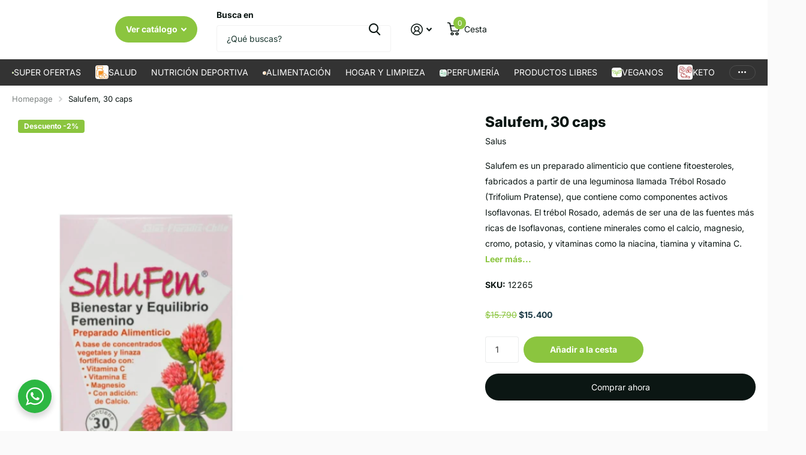

--- FILE ---
content_type: text/html; charset=utf-8
request_url: https://www.mixgreen.cl/products/salufem-30-caps
body_size: 25495
content:
<!doctype html>
<html lang="es" data-theme="xtra" dir="ltr" class="no-js  ">
	<head>
      <script>(function(w,d,t,r,u){var f,n,i;w[u]=w[u]||[],f=function(){var o={ti:"97196252", enableAutoSpaTracking: true};o.q=w[u],w[u]=new UET(o),w[u].push("pageLoad")},n=d.createElement(t),n.src=r,n.async=1,n.onload=n.onreadystatechange=function(){var s=this.readyState;s&&s!=="loaded"&&s!=="complete"||(f(),n.onload=n.onreadystatechange=null)},i=d.getElementsByTagName(t)[0],i.parentNode.insertBefore(n,i)})(window,document,"script","//bat.bing.com/bat.js","uetq");</script>
      
      <meta name="google-site-verification" content="2cIgotqNdVmMS2hfAB7ICPtHPNPBX2EZjvwXfcatjAk" />
      <meta charset="utf-8">
		<meta http-equiv="x-ua-compatible" content="ie=edge">
		<title>Salufem, 30 cápsulas, Salus &ndash; Mixgreen.cl</title><meta name="description" content="Salufem es un preparado alimenticio que contiene fitoesteroles, fabricados a partir de una leguminosa llamada Trébol Rosado (Trifolium Pratense), que contiene como componentes activos Isoflavonas. El trébol Rosado, además de ser una de las fuentes más ricas de Isoflavonas, contiene minerales como el calcio, magnesio, cromo, potasio, y vitaminas como la niacina, tiamina y vitamina C."><meta name="theme-color" content="">
		<meta name="MobileOptimized" content="320">
		<meta name="HandheldFriendly" content="true">
		<meta name="viewport" content="width=device-width, initial-scale=1, minimum-scale=1, maximum-scale=5, viewport-fit=cover, shrink-to-fit=no">
		<meta name="format-detection" content="telephone=no">
		<meta name="msapplication-config" content="//www.mixgreen.cl/cdn/shop/t/60/assets/browserconfig.xml?v=52024572095365081671724797296">
		<link rel="canonical" href="https://www.mixgreen.cl/products/salufem-30-caps">
		<link rel="preconnect" href="https://fonts.shopifycdn.com" crossorigin><link rel="preload" as="style" href="//www.mixgreen.cl/cdn/shop/t/60/assets/screen.css?v=50042126134446002431724797298">
		<link rel="preload" as="style" href="//www.mixgreen.cl/cdn/shop/t/60/assets/theme-xtra.css?v=111345535183909462641724797298">
		<link rel="preload" as="style" href="//www.mixgreen.cl/cdn/shop/t/60/assets/screen-settings.css?v=86373452308313616581762835658">
		
		<link rel="preload" as="font" href="//www.mixgreen.cl/cdn/fonts/inter/inter_n8.d15c916037fee1656886aab64725534609d62cc8.woff2" type="font/woff2" crossorigin>
    <link rel="preload" as="font" href="//www.mixgreen.cl/cdn/fonts/inter/inter_n4.b2a3f24c19b4de56e8871f609e73ca7f6d2e2bb9.woff2" type="font/woff2" crossorigin>
		<link rel="preload" as="font" href="//www.mixgreen.cl/cdn/shop/t/60/assets/xtra.woff2?v=74598006880499421301724797299" crossorigin>
		<link href="//www.mixgreen.cl/cdn/shop/t/60/assets/screen.css?v=50042126134446002431724797298" rel="stylesheet" type="text/css" media="screen" />
		<link href="//www.mixgreen.cl/cdn/shop/t/60/assets/theme-xtra.css?v=111345535183909462641724797298" rel="stylesheet" type="text/css" media="screen" />
		<link href="//www.mixgreen.cl/cdn/shop/t/60/assets/screen-settings.css?v=86373452308313616581762835658" rel="stylesheet" type="text/css" media="screen" />
		<noscript><link rel="stylesheet" href="//www.mixgreen.cl/cdn/shop/t/60/assets/async-menu.css?v=150706226425751652281724797296"></noscript><link href="//www.mixgreen.cl/cdn/shop/t/60/assets/page-product.css?v=73568588322988014671724797298" rel="stylesheet" type="text/css" media="screen" />

<link rel="icon" href="//www.mixgreen.cl/cdn/shop/files/Favicon.png?crop=center&height=32&v=1726523984&width=32" type="image/png">
			<link rel="mask-icon" href="safari-pinned-tab.svg" color="#333333">
			<link rel="apple-touch-icon" href="apple-touch-icon.png"><script>document.documentElement.classList.remove('no-js'); document.documentElement.classList.add('js');</script>
		<meta name="msapplication-config" content="//www.mixgreen.cl/cdn/shop/t/60/assets/browserconfig.xml?v=52024572095365081671724797296">
<meta property="og:title" content="Salufem, 30 caps">
<meta property="og:type" content="product">
<meta property="og:description" content="Salufem es un preparado alimenticio que contiene fitoesteroles, fabricados a partir de una leguminosa llamada Trébol Rosado (Trifolium Pratense), que contiene como componentes activos Isoflavonas. El trébol Rosado, además de ser una de las fuentes más ricas de Isoflavonas, contiene minerales como el calcio, magnesio, cromo, potasio, y vitaminas como la niacina, tiamina y vitamina C.">
<meta property="og:site_name" content="Mixgreen.cl">
<meta property="og:url" content="https://www.mixgreen.cl/products/salufem-30-caps">

  
  <meta property="product:price:amount" content="$15.400">
  <meta property="og:price:amount" content="$15.400">
  <meta property="og:price:currency" content="CLP">
  <meta property="og:availability" content="instock" />

<meta property="og:image" content="//www.mixgreen.cl/cdn/shop/products/12265a.jpg?crop=center&height=500&v=1632256553&width=600">

<meta name="twitter:title" content="Salufem, 30 caps">
<meta name="twitter:description" content="Salufem es un preparado alimenticio que contiene fitoesteroles, fabricados a partir de una leguminosa llamada Trébol Rosado (Trifolium Pratense), que contiene como componentes activos Isoflavonas. El trébol Rosado, además de ser una de las fuentes más ricas de Isoflavonas, contiene minerales como el calcio, magnesio, cromo, potasio, y vitaminas como la niacina, tiamina y vitamina C.">
<meta name="twitter:site" content="Mixgreen.cl">

<meta property="twitter:image" content="//www.mixgreen.cl/cdn/shop/products/12265a.jpg?crop=center&height=500&v=1632256553&width=600">
<script type="application/ld+json">
  [{
        "@context": "http://schema.org",
        "@type": "Product",
        "name": "Salufem, 30 caps",
        "url": "https://www.mixgreen.cl/products/salufem-30-caps","brand": { "@type": "Brand", "name": "Salus" },"description": "\n\nSalufem es un preparado alimenticio que contiene fitoesteroles, fabricados a partir de una leguminosa llamada Trébol Rosado (Trifolium Pratense), que contiene como componentes activos Isoflavonas. El trébol Rosado, además de ser una de las fuentes más ricas de Isoflavonas, contiene minerales como el calcio, magnesio, cromo, potasio, y vitaminas como la niacina, tiamina y vitamina C.\n¿Cuáles son los beneficios de SALUFEM?\nInvestigaciones de varias áreas del cuidado y de la salud, han demostrado que el consumo de ­isoflavonas puede jugar un papel muy importante dentro de la disminución del riesgo de contraer enfermedades.\n\n\n\nConsumo recomendado: 1 porción, 1 cápsula diaria.\nPorción por envase: 30\n \n","image": "//www.mixgreen.cl/cdn/shop/products/12265a.jpg?crop=center&height=500&v=1632256553&width=600","gtin8": "7808752300248","sku": "12265","offers": {
          "@type": "Offer",
          "price": "15400.0",
          "url": "https://www.mixgreen.cl/products/salufem-30-caps",
          "priceValidUntil": "2027-02-03",
          "priceCurrency": "CLP",
            "availability": "https://schema.org/InStock",
            "inventoryLevel": "19"}
      },
    {
      "@context": "http://schema.org/",
      "@type": "Organization",
      "url": "https://www.mixgreen.cl/products/salufem-30-caps",
      "name": "Mixgreen.cl",
      "legalName": "Mixgreen.cl",
      "description": "Salufem es un preparado alimenticio que contiene fitoesteroles, fabricados a partir de una leguminosa llamada Trébol Rosado (Trifolium Pratense), que contiene como componentes activos Isoflavonas. El trébol Rosado, además de ser una de las fuentes más ricas de Isoflavonas, contiene minerales como el calcio, magnesio, cromo, potasio, y vitaminas como la niacina, tiamina y vitamina C.","contactPoint": {
        "@type": "ContactPoint",
        "contactType": "Customer service",
        "telephone": " +56930153838"
      },
      "address": {
        "@type": "PostalAddress",
        "streetAddress": "Avenida Américo Vespucio Sur 302",
        "addressLocality": "Las Condes",
        "postalCode": "7580207",
        "addressCountry": "CHILE"
      }
    },
    {
      "@context": "http://schema.org",
      "@type": "WebSite",
      "url": "https://www.mixgreen.cl/products/salufem-30-caps",
      "name": "Mixgreen.cl",
      "description": "Salufem es un preparado alimenticio que contiene fitoesteroles, fabricados a partir de una leguminosa llamada Trébol Rosado (Trifolium Pratense), que contiene como componentes activos Isoflavonas. El trébol Rosado, además de ser una de las fuentes más ricas de Isoflavonas, contiene minerales como el calcio, magnesio, cromo, potasio, y vitaminas como la niacina, tiamina y vitamina C.",
      "author": [
        {
          "@type": "Organization",
          "url": "https://www.someoneyouknow.online",
          "name": "Someoneyouknow",
          "address": {
            "@type": "PostalAddress",
            "streetAddress": "Wilhelminaplein 25",
            "addressLocality": "Eindhoven",
            "addressRegion": "NB",
            "postalCode": "5611 HG",
            "addressCountry": "NL"
          }
        }
      ]
    }
  ]
</script>

		<script>window.performance && window.performance.mark && window.performance.mark('shopify.content_for_header.start');</script><meta name="google-site-verification" content="6KATSueWH0jt3VwYaXdeO0y9PEgyVmTMBMbHe5jFfMk">
<meta name="google-site-verification" content="b3Yr7eVSgjimrBoxs2Y4uCDwAw9DUcckpu6R_gf0ap4">
<meta name="google-site-verification" content="2cIgotqNdVmMS2hfAB7ICPtHPNPBX2EZjvwXfcatjAk">
<meta name="facebook-domain-verification" content="q0vo8gk4pextdqgh5sy1pzeyqgrxxv">
<meta id="shopify-digital-wallet" name="shopify-digital-wallet" content="/53101068485/digital_wallets/dialog">
<link rel="alternate" type="application/json+oembed" href="https://www.mixgreen.cl/products/salufem-30-caps.oembed">
<script async="async" src="/checkouts/internal/preloads.js?locale=es-CL"></script>
<script id="shopify-features" type="application/json">{"accessToken":"dc86ac8a611bd31b92821347b11cb8bd","betas":["rich-media-storefront-analytics"],"domain":"www.mixgreen.cl","predictiveSearch":true,"shopId":53101068485,"locale":"es"}</script>
<script>var Shopify = Shopify || {};
Shopify.shop = "mixgreen-cl.myshopify.com";
Shopify.locale = "es";
Shopify.currency = {"active":"CLP","rate":"1.0"};
Shopify.country = "CL";
Shopify.theme = {"name":"Web Normal XTRA","id":143826944216,"schema_name":"Xtra","schema_version":"4.4.0","theme_store_id":1609,"role":"main"};
Shopify.theme.handle = "null";
Shopify.theme.style = {"id":null,"handle":null};
Shopify.cdnHost = "www.mixgreen.cl/cdn";
Shopify.routes = Shopify.routes || {};
Shopify.routes.root = "/";</script>
<script type="module">!function(o){(o.Shopify=o.Shopify||{}).modules=!0}(window);</script>
<script>!function(o){function n(){var o=[];function n(){o.push(Array.prototype.slice.apply(arguments))}return n.q=o,n}var t=o.Shopify=o.Shopify||{};t.loadFeatures=n(),t.autoloadFeatures=n()}(window);</script>
<script id="shop-js-analytics" type="application/json">{"pageType":"product"}</script>
<script defer="defer" async type="module" src="//www.mixgreen.cl/cdn/shopifycloud/shop-js/modules/v2/client.init-shop-cart-sync_BFpxDrjM.es.esm.js"></script>
<script defer="defer" async type="module" src="//www.mixgreen.cl/cdn/shopifycloud/shop-js/modules/v2/chunk.common_CnP21gUX.esm.js"></script>
<script defer="defer" async type="module" src="//www.mixgreen.cl/cdn/shopifycloud/shop-js/modules/v2/chunk.modal_D61HrJrg.esm.js"></script>
<script type="module">
  await import("//www.mixgreen.cl/cdn/shopifycloud/shop-js/modules/v2/client.init-shop-cart-sync_BFpxDrjM.es.esm.js");
await import("//www.mixgreen.cl/cdn/shopifycloud/shop-js/modules/v2/chunk.common_CnP21gUX.esm.js");
await import("//www.mixgreen.cl/cdn/shopifycloud/shop-js/modules/v2/chunk.modal_D61HrJrg.esm.js");

  window.Shopify.SignInWithShop?.initShopCartSync?.({"fedCMEnabled":true,"windoidEnabled":true});

</script>
<script>(function() {
  var isLoaded = false;
  function asyncLoad() {
    if (isLoaded) return;
    isLoaded = true;
    var urls = ["https:\/\/static.klaviyo.com\/onsite\/js\/klaviyo.js?company_id=VYwTRA\u0026shop=mixgreen-cl.myshopify.com","https:\/\/static.klaviyo.com\/onsite\/js\/klaviyo.js?company_id=VYwTRA\u0026shop=mixgreen-cl.myshopify.com","\/\/cdn.wishpond.net\/connect.js?merchantId=1818270\u0026writeKey=38cc3b5960a8\u0026shop=mixgreen-cl.myshopify.com"];
    for (var i = 0; i < urls.length; i++) {
      var s = document.createElement('script');
      s.type = 'text/javascript';
      s.async = true;
      s.src = urls[i];
      var x = document.getElementsByTagName('script')[0];
      x.parentNode.insertBefore(s, x);
    }
  };
  if(window.attachEvent) {
    window.attachEvent('onload', asyncLoad);
  } else {
    window.addEventListener('load', asyncLoad, false);
  }
})();</script>
<script id="__st">var __st={"a":53101068485,"offset":-10800,"reqid":"5220f2b5-d8ce-411e-8480-524b012de986-1770073865","pageurl":"www.mixgreen.cl\/products\/salufem-30-caps","u":"2d9230e370a9","p":"product","rtyp":"product","rid":6903312515269};</script>
<script>window.ShopifyPaypalV4VisibilityTracking = true;</script>
<script id="captcha-bootstrap">!function(){'use strict';const t='contact',e='account',n='new_comment',o=[[t,t],['blogs',n],['comments',n],[t,'customer']],c=[[e,'customer_login'],[e,'guest_login'],[e,'recover_customer_password'],[e,'create_customer']],r=t=>t.map((([t,e])=>`form[action*='/${t}']:not([data-nocaptcha='true']) input[name='form_type'][value='${e}']`)).join(','),a=t=>()=>t?[...document.querySelectorAll(t)].map((t=>t.form)):[];function s(){const t=[...o],e=r(t);return a(e)}const i='password',u='form_key',d=['recaptcha-v3-token','g-recaptcha-response','h-captcha-response',i],f=()=>{try{return window.sessionStorage}catch{return}},m='__shopify_v',_=t=>t.elements[u];function p(t,e,n=!1){try{const o=window.sessionStorage,c=JSON.parse(o.getItem(e)),{data:r}=function(t){const{data:e,action:n}=t;return t[m]||n?{data:e,action:n}:{data:t,action:n}}(c);for(const[e,n]of Object.entries(r))t.elements[e]&&(t.elements[e].value=n);n&&o.removeItem(e)}catch(o){console.error('form repopulation failed',{error:o})}}const l='form_type',E='cptcha';function T(t){t.dataset[E]=!0}const w=window,h=w.document,L='Shopify',v='ce_forms',y='captcha';let A=!1;((t,e)=>{const n=(g='f06e6c50-85a8-45c8-87d0-21a2b65856fe',I='https://cdn.shopify.com/shopifycloud/storefront-forms-hcaptcha/ce_storefront_forms_captcha_hcaptcha.v1.5.2.iife.js',D={infoText:'Protegido por hCaptcha',privacyText:'Privacidad',termsText:'Términos'},(t,e,n)=>{const o=w[L][v],c=o.bindForm;if(c)return c(t,g,e,D).then(n);var r;o.q.push([[t,g,e,D],n]),r=I,A||(h.body.append(Object.assign(h.createElement('script'),{id:'captcha-provider',async:!0,src:r})),A=!0)});var g,I,D;w[L]=w[L]||{},w[L][v]=w[L][v]||{},w[L][v].q=[],w[L][y]=w[L][y]||{},w[L][y].protect=function(t,e){n(t,void 0,e),T(t)},Object.freeze(w[L][y]),function(t,e,n,w,h,L){const[v,y,A,g]=function(t,e,n){const i=e?o:[],u=t?c:[],d=[...i,...u],f=r(d),m=r(i),_=r(d.filter((([t,e])=>n.includes(e))));return[a(f),a(m),a(_),s()]}(w,h,L),I=t=>{const e=t.target;return e instanceof HTMLFormElement?e:e&&e.form},D=t=>v().includes(t);t.addEventListener('submit',(t=>{const e=I(t);if(!e)return;const n=D(e)&&!e.dataset.hcaptchaBound&&!e.dataset.recaptchaBound,o=_(e),c=g().includes(e)&&(!o||!o.value);(n||c)&&t.preventDefault(),c&&!n&&(function(t){try{if(!f())return;!function(t){const e=f();if(!e)return;const n=_(t);if(!n)return;const o=n.value;o&&e.removeItem(o)}(t);const e=Array.from(Array(32),(()=>Math.random().toString(36)[2])).join('');!function(t,e){_(t)||t.append(Object.assign(document.createElement('input'),{type:'hidden',name:u})),t.elements[u].value=e}(t,e),function(t,e){const n=f();if(!n)return;const o=[...t.querySelectorAll(`input[type='${i}']`)].map((({name:t})=>t)),c=[...d,...o],r={};for(const[a,s]of new FormData(t).entries())c.includes(a)||(r[a]=s);n.setItem(e,JSON.stringify({[m]:1,action:t.action,data:r}))}(t,e)}catch(e){console.error('failed to persist form',e)}}(e),e.submit())}));const S=(t,e)=>{t&&!t.dataset[E]&&(n(t,e.some((e=>e===t))),T(t))};for(const o of['focusin','change'])t.addEventListener(o,(t=>{const e=I(t);D(e)&&S(e,y())}));const B=e.get('form_key'),M=e.get(l),P=B&&M;t.addEventListener('DOMContentLoaded',(()=>{const t=y();if(P)for(const e of t)e.elements[l].value===M&&p(e,B);[...new Set([...A(),...v().filter((t=>'true'===t.dataset.shopifyCaptcha))])].forEach((e=>S(e,t)))}))}(h,new URLSearchParams(w.location.search),n,t,e,['guest_login'])})(!0,!0)}();</script>
<script integrity="sha256-4kQ18oKyAcykRKYeNunJcIwy7WH5gtpwJnB7kiuLZ1E=" data-source-attribution="shopify.loadfeatures" defer="defer" src="//www.mixgreen.cl/cdn/shopifycloud/storefront/assets/storefront/load_feature-a0a9edcb.js" crossorigin="anonymous"></script>
<script data-source-attribution="shopify.dynamic_checkout.dynamic.init">var Shopify=Shopify||{};Shopify.PaymentButton=Shopify.PaymentButton||{isStorefrontPortableWallets:!0,init:function(){window.Shopify.PaymentButton.init=function(){};var t=document.createElement("script");t.src="https://www.mixgreen.cl/cdn/shopifycloud/portable-wallets/latest/portable-wallets.es.js",t.type="module",document.head.appendChild(t)}};
</script>
<script data-source-attribution="shopify.dynamic_checkout.buyer_consent">
  function portableWalletsHideBuyerConsent(e){var t=document.getElementById("shopify-buyer-consent"),n=document.getElementById("shopify-subscription-policy-button");t&&n&&(t.classList.add("hidden"),t.setAttribute("aria-hidden","true"),n.removeEventListener("click",e))}function portableWalletsShowBuyerConsent(e){var t=document.getElementById("shopify-buyer-consent"),n=document.getElementById("shopify-subscription-policy-button");t&&n&&(t.classList.remove("hidden"),t.removeAttribute("aria-hidden"),n.addEventListener("click",e))}window.Shopify?.PaymentButton&&(window.Shopify.PaymentButton.hideBuyerConsent=portableWalletsHideBuyerConsent,window.Shopify.PaymentButton.showBuyerConsent=portableWalletsShowBuyerConsent);
</script>
<script>
  function portableWalletsCleanup(e){e&&e.src&&console.error("Failed to load portable wallets script "+e.src);var t=document.querySelectorAll("shopify-accelerated-checkout .shopify-payment-button__skeleton, shopify-accelerated-checkout-cart .wallet-cart-button__skeleton"),e=document.getElementById("shopify-buyer-consent");for(let e=0;e<t.length;e++)t[e].remove();e&&e.remove()}function portableWalletsNotLoadedAsModule(e){e instanceof ErrorEvent&&"string"==typeof e.message&&e.message.includes("import.meta")&&"string"==typeof e.filename&&e.filename.includes("portable-wallets")&&(window.removeEventListener("error",portableWalletsNotLoadedAsModule),window.Shopify.PaymentButton.failedToLoad=e,"loading"===document.readyState?document.addEventListener("DOMContentLoaded",window.Shopify.PaymentButton.init):window.Shopify.PaymentButton.init())}window.addEventListener("error",portableWalletsNotLoadedAsModule);
</script>

<script type="module" src="https://www.mixgreen.cl/cdn/shopifycloud/portable-wallets/latest/portable-wallets.es.js" onError="portableWalletsCleanup(this)" crossorigin="anonymous"></script>
<script nomodule>
  document.addEventListener("DOMContentLoaded", portableWalletsCleanup);
</script>

<link id="shopify-accelerated-checkout-styles" rel="stylesheet" media="screen" href="https://www.mixgreen.cl/cdn/shopifycloud/portable-wallets/latest/accelerated-checkout-backwards-compat.css" crossorigin="anonymous">
<style id="shopify-accelerated-checkout-cart">
        #shopify-buyer-consent {
  margin-top: 1em;
  display: inline-block;
  width: 100%;
}

#shopify-buyer-consent.hidden {
  display: none;
}

#shopify-subscription-policy-button {
  background: none;
  border: none;
  padding: 0;
  text-decoration: underline;
  font-size: inherit;
  cursor: pointer;
}

#shopify-subscription-policy-button::before {
  box-shadow: none;
}

      </style>

<script>window.performance && window.performance.mark && window.performance.mark('shopify.content_for_header.end');</script>
		
	<link href="https://monorail-edge.shopifysvc.com" rel="dns-prefetch">
<script>(function(){if ("sendBeacon" in navigator && "performance" in window) {try {var session_token_from_headers = performance.getEntriesByType('navigation')[0].serverTiming.find(x => x.name == '_s').description;} catch {var session_token_from_headers = undefined;}var session_cookie_matches = document.cookie.match(/_shopify_s=([^;]*)/);var session_token_from_cookie = session_cookie_matches && session_cookie_matches.length === 2 ? session_cookie_matches[1] : "";var session_token = session_token_from_headers || session_token_from_cookie || "";function handle_abandonment_event(e) {var entries = performance.getEntries().filter(function(entry) {return /monorail-edge.shopifysvc.com/.test(entry.name);});if (!window.abandonment_tracked && entries.length === 0) {window.abandonment_tracked = true;var currentMs = Date.now();var navigation_start = performance.timing.navigationStart;var payload = {shop_id: 53101068485,url: window.location.href,navigation_start,duration: currentMs - navigation_start,session_token,page_type: "product"};window.navigator.sendBeacon("https://monorail-edge.shopifysvc.com/v1/produce", JSON.stringify({schema_id: "online_store_buyer_site_abandonment/1.1",payload: payload,metadata: {event_created_at_ms: currentMs,event_sent_at_ms: currentMs}}));}}window.addEventListener('pagehide', handle_abandonment_event);}}());</script>
<script id="web-pixels-manager-setup">(function e(e,d,r,n,o){if(void 0===o&&(o={}),!Boolean(null===(a=null===(i=window.Shopify)||void 0===i?void 0:i.analytics)||void 0===a?void 0:a.replayQueue)){var i,a;window.Shopify=window.Shopify||{};var t=window.Shopify;t.analytics=t.analytics||{};var s=t.analytics;s.replayQueue=[],s.publish=function(e,d,r){return s.replayQueue.push([e,d,r]),!0};try{self.performance.mark("wpm:start")}catch(e){}var l=function(){var e={modern:/Edge?\/(1{2}[4-9]|1[2-9]\d|[2-9]\d{2}|\d{4,})\.\d+(\.\d+|)|Firefox\/(1{2}[4-9]|1[2-9]\d|[2-9]\d{2}|\d{4,})\.\d+(\.\d+|)|Chrom(ium|e)\/(9{2}|\d{3,})\.\d+(\.\d+|)|(Maci|X1{2}).+ Version\/(15\.\d+|(1[6-9]|[2-9]\d|\d{3,})\.\d+)([,.]\d+|)( \(\w+\)|)( Mobile\/\w+|) Safari\/|Chrome.+OPR\/(9{2}|\d{3,})\.\d+\.\d+|(CPU[ +]OS|iPhone[ +]OS|CPU[ +]iPhone|CPU IPhone OS|CPU iPad OS)[ +]+(15[._]\d+|(1[6-9]|[2-9]\d|\d{3,})[._]\d+)([._]\d+|)|Android:?[ /-](13[3-9]|1[4-9]\d|[2-9]\d{2}|\d{4,})(\.\d+|)(\.\d+|)|Android.+Firefox\/(13[5-9]|1[4-9]\d|[2-9]\d{2}|\d{4,})\.\d+(\.\d+|)|Android.+Chrom(ium|e)\/(13[3-9]|1[4-9]\d|[2-9]\d{2}|\d{4,})\.\d+(\.\d+|)|SamsungBrowser\/([2-9]\d|\d{3,})\.\d+/,legacy:/Edge?\/(1[6-9]|[2-9]\d|\d{3,})\.\d+(\.\d+|)|Firefox\/(5[4-9]|[6-9]\d|\d{3,})\.\d+(\.\d+|)|Chrom(ium|e)\/(5[1-9]|[6-9]\d|\d{3,})\.\d+(\.\d+|)([\d.]+$|.*Safari\/(?![\d.]+ Edge\/[\d.]+$))|(Maci|X1{2}).+ Version\/(10\.\d+|(1[1-9]|[2-9]\d|\d{3,})\.\d+)([,.]\d+|)( \(\w+\)|)( Mobile\/\w+|) Safari\/|Chrome.+OPR\/(3[89]|[4-9]\d|\d{3,})\.\d+\.\d+|(CPU[ +]OS|iPhone[ +]OS|CPU[ +]iPhone|CPU IPhone OS|CPU iPad OS)[ +]+(10[._]\d+|(1[1-9]|[2-9]\d|\d{3,})[._]\d+)([._]\d+|)|Android:?[ /-](13[3-9]|1[4-9]\d|[2-9]\d{2}|\d{4,})(\.\d+|)(\.\d+|)|Mobile Safari.+OPR\/([89]\d|\d{3,})\.\d+\.\d+|Android.+Firefox\/(13[5-9]|1[4-9]\d|[2-9]\d{2}|\d{4,})\.\d+(\.\d+|)|Android.+Chrom(ium|e)\/(13[3-9]|1[4-9]\d|[2-9]\d{2}|\d{4,})\.\d+(\.\d+|)|Android.+(UC? ?Browser|UCWEB|U3)[ /]?(15\.([5-9]|\d{2,})|(1[6-9]|[2-9]\d|\d{3,})\.\d+)\.\d+|SamsungBrowser\/(5\.\d+|([6-9]|\d{2,})\.\d+)|Android.+MQ{2}Browser\/(14(\.(9|\d{2,})|)|(1[5-9]|[2-9]\d|\d{3,})(\.\d+|))(\.\d+|)|K[Aa][Ii]OS\/(3\.\d+|([4-9]|\d{2,})\.\d+)(\.\d+|)/},d=e.modern,r=e.legacy,n=navigator.userAgent;return n.match(d)?"modern":n.match(r)?"legacy":"unknown"}(),u="modern"===l?"modern":"legacy",c=(null!=n?n:{modern:"",legacy:""})[u],f=function(e){return[e.baseUrl,"/wpm","/b",e.hashVersion,"modern"===e.buildTarget?"m":"l",".js"].join("")}({baseUrl:d,hashVersion:r,buildTarget:u}),m=function(e){var d=e.version,r=e.bundleTarget,n=e.surface,o=e.pageUrl,i=e.monorailEndpoint;return{emit:function(e){var a=e.status,t=e.errorMsg,s=(new Date).getTime(),l=JSON.stringify({metadata:{event_sent_at_ms:s},events:[{schema_id:"web_pixels_manager_load/3.1",payload:{version:d,bundle_target:r,page_url:o,status:a,surface:n,error_msg:t},metadata:{event_created_at_ms:s}}]});if(!i)return console&&console.warn&&console.warn("[Web Pixels Manager] No Monorail endpoint provided, skipping logging."),!1;try{return self.navigator.sendBeacon.bind(self.navigator)(i,l)}catch(e){}var u=new XMLHttpRequest;try{return u.open("POST",i,!0),u.setRequestHeader("Content-Type","text/plain"),u.send(l),!0}catch(e){return console&&console.warn&&console.warn("[Web Pixels Manager] Got an unhandled error while logging to Monorail."),!1}}}}({version:r,bundleTarget:l,surface:e.surface,pageUrl:self.location.href,monorailEndpoint:e.monorailEndpoint});try{o.browserTarget=l,function(e){var d=e.src,r=e.async,n=void 0===r||r,o=e.onload,i=e.onerror,a=e.sri,t=e.scriptDataAttributes,s=void 0===t?{}:t,l=document.createElement("script"),u=document.querySelector("head"),c=document.querySelector("body");if(l.async=n,l.src=d,a&&(l.integrity=a,l.crossOrigin="anonymous"),s)for(var f in s)if(Object.prototype.hasOwnProperty.call(s,f))try{l.dataset[f]=s[f]}catch(e){}if(o&&l.addEventListener("load",o),i&&l.addEventListener("error",i),u)u.appendChild(l);else{if(!c)throw new Error("Did not find a head or body element to append the script");c.appendChild(l)}}({src:f,async:!0,onload:function(){if(!function(){var e,d;return Boolean(null===(d=null===(e=window.Shopify)||void 0===e?void 0:e.analytics)||void 0===d?void 0:d.initialized)}()){var d=window.webPixelsManager.init(e)||void 0;if(d){var r=window.Shopify.analytics;r.replayQueue.forEach((function(e){var r=e[0],n=e[1],o=e[2];d.publishCustomEvent(r,n,o)})),r.replayQueue=[],r.publish=d.publishCustomEvent,r.visitor=d.visitor,r.initialized=!0}}},onerror:function(){return m.emit({status:"failed",errorMsg:"".concat(f," has failed to load")})},sri:function(e){var d=/^sha384-[A-Za-z0-9+/=]+$/;return"string"==typeof e&&d.test(e)}(c)?c:"",scriptDataAttributes:o}),m.emit({status:"loading"})}catch(e){m.emit({status:"failed",errorMsg:(null==e?void 0:e.message)||"Unknown error"})}}})({shopId: 53101068485,storefrontBaseUrl: "https://www.mixgreen.cl",extensionsBaseUrl: "https://extensions.shopifycdn.com/cdn/shopifycloud/web-pixels-manager",monorailEndpoint: "https://monorail-edge.shopifysvc.com/unstable/produce_batch",surface: "storefront-renderer",enabledBetaFlags: ["2dca8a86"],webPixelsConfigList: [{"id":"1423442136","configuration":"{\"accountID\":\"VYwTRA\",\"webPixelConfig\":\"eyJlbmFibGVBZGRlZFRvQ2FydEV2ZW50cyI6IHRydWV9\"}","eventPayloadVersion":"v1","runtimeContext":"STRICT","scriptVersion":"524f6c1ee37bacdca7657a665bdca589","type":"APP","apiClientId":123074,"privacyPurposes":["ANALYTICS","MARKETING"],"dataSharingAdjustments":{"protectedCustomerApprovalScopes":["read_customer_address","read_customer_email","read_customer_name","read_customer_personal_data","read_customer_phone"]}},{"id":"429326552","configuration":"{\"config\":\"{\\\"google_tag_ids\\\":[\\\"G-LPBC4BCS9K\\\",\\\"AW-372600821\\\",\\\"GT-NGS7GG7\\\"],\\\"target_country\\\":\\\"CL\\\",\\\"gtag_events\\\":[{\\\"type\\\":\\\"begin_checkout\\\",\\\"action_label\\\":[\\\"G-LPBC4BCS9K\\\",\\\"AW-372600821\\\/k0sdCI2iqpYDEPXf1bEB\\\"]},{\\\"type\\\":\\\"search\\\",\\\"action_label\\\":[\\\"G-LPBC4BCS9K\\\",\\\"AW-372600821\\\/k_5YCJCiqpYDEPXf1bEB\\\"]},{\\\"type\\\":\\\"view_item\\\",\\\"action_label\\\":[\\\"G-LPBC4BCS9K\\\",\\\"AW-372600821\\\/VSIHCI-hqpYDEPXf1bEB\\\",\\\"MC-681V5X4X66\\\"]},{\\\"type\\\":\\\"purchase\\\",\\\"action_label\\\":[\\\"G-LPBC4BCS9K\\\",\\\"AW-372600821\\\/_vdsCIyhqpYDEPXf1bEB\\\",\\\"MC-681V5X4X66\\\"]},{\\\"type\\\":\\\"page_view\\\",\\\"action_label\\\":[\\\"G-LPBC4BCS9K\\\",\\\"AW-372600821\\\/zbUQCImhqpYDEPXf1bEB\\\",\\\"MC-681V5X4X66\\\"]},{\\\"type\\\":\\\"add_payment_info\\\",\\\"action_label\\\":[\\\"G-LPBC4BCS9K\\\",\\\"AW-372600821\\\/JtZNCJOiqpYDEPXf1bEB\\\"]},{\\\"type\\\":\\\"add_to_cart\\\",\\\"action_label\\\":[\\\"G-LPBC4BCS9K\\\",\\\"AW-372600821\\\/--brCIqiqpYDEPXf1bEB\\\"]}],\\\"enable_monitoring_mode\\\":false}\"}","eventPayloadVersion":"v1","runtimeContext":"OPEN","scriptVersion":"b2a88bafab3e21179ed38636efcd8a93","type":"APP","apiClientId":1780363,"privacyPurposes":[],"dataSharingAdjustments":{"protectedCustomerApprovalScopes":["read_customer_address","read_customer_email","read_customer_name","read_customer_personal_data","read_customer_phone"]}},{"id":"174489816","configuration":"{\"pixel_id\":\"765389637458390\",\"pixel_type\":\"facebook_pixel\",\"metaapp_system_user_token\":\"-\"}","eventPayloadVersion":"v1","runtimeContext":"OPEN","scriptVersion":"ca16bc87fe92b6042fbaa3acc2fbdaa6","type":"APP","apiClientId":2329312,"privacyPurposes":["ANALYTICS","MARKETING","SALE_OF_DATA"],"dataSharingAdjustments":{"protectedCustomerApprovalScopes":["read_customer_address","read_customer_email","read_customer_name","read_customer_personal_data","read_customer_phone"]}},{"id":"shopify-app-pixel","configuration":"{}","eventPayloadVersion":"v1","runtimeContext":"STRICT","scriptVersion":"0450","apiClientId":"shopify-pixel","type":"APP","privacyPurposes":["ANALYTICS","MARKETING"]},{"id":"shopify-custom-pixel","eventPayloadVersion":"v1","runtimeContext":"LAX","scriptVersion":"0450","apiClientId":"shopify-pixel","type":"CUSTOM","privacyPurposes":["ANALYTICS","MARKETING"]}],isMerchantRequest: false,initData: {"shop":{"name":"Mixgreen.cl","paymentSettings":{"currencyCode":"CLP"},"myshopifyDomain":"mixgreen-cl.myshopify.com","countryCode":"CL","storefrontUrl":"https:\/\/www.mixgreen.cl"},"customer":null,"cart":null,"checkout":null,"productVariants":[{"price":{"amount":15400.0,"currencyCode":"CLP"},"product":{"title":"Salufem, 30 caps","vendor":"Salus","id":"6903312515269","untranslatedTitle":"Salufem, 30 caps","url":"\/products\/salufem-30-caps","type":""},"id":"40627617104069","image":{"src":"\/\/www.mixgreen.cl\/cdn\/shop\/products\/12265a.jpg?v=1632256553"},"sku":"12265","title":"Default Title","untranslatedTitle":"Default Title"}],"purchasingCompany":null},},"https://www.mixgreen.cl/cdn","3918e4e0wbf3ac3cepc5707306mb02b36c6",{"modern":"","legacy":""},{"shopId":"53101068485","storefrontBaseUrl":"https:\/\/www.mixgreen.cl","extensionBaseUrl":"https:\/\/extensions.shopifycdn.com\/cdn\/shopifycloud\/web-pixels-manager","surface":"storefront-renderer","enabledBetaFlags":"[\"2dca8a86\"]","isMerchantRequest":"false","hashVersion":"3918e4e0wbf3ac3cepc5707306mb02b36c6","publish":"custom","events":"[[\"page_viewed\",{}],[\"product_viewed\",{\"productVariant\":{\"price\":{\"amount\":15400.0,\"currencyCode\":\"CLP\"},\"product\":{\"title\":\"Salufem, 30 caps\",\"vendor\":\"Salus\",\"id\":\"6903312515269\",\"untranslatedTitle\":\"Salufem, 30 caps\",\"url\":\"\/products\/salufem-30-caps\",\"type\":\"\"},\"id\":\"40627617104069\",\"image\":{\"src\":\"\/\/www.mixgreen.cl\/cdn\/shop\/products\/12265a.jpg?v=1632256553\"},\"sku\":\"12265\",\"title\":\"Default Title\",\"untranslatedTitle\":\"Default Title\"}}]]"});</script><script>
  window.ShopifyAnalytics = window.ShopifyAnalytics || {};
  window.ShopifyAnalytics.meta = window.ShopifyAnalytics.meta || {};
  window.ShopifyAnalytics.meta.currency = 'CLP';
  var meta = {"product":{"id":6903312515269,"gid":"gid:\/\/shopify\/Product\/6903312515269","vendor":"Salus","type":"","handle":"salufem-30-caps","variants":[{"id":40627617104069,"price":1540000,"name":"Salufem, 30 caps","public_title":null,"sku":"12265"}],"remote":false},"page":{"pageType":"product","resourceType":"product","resourceId":6903312515269,"requestId":"5220f2b5-d8ce-411e-8480-524b012de986-1770073865"}};
  for (var attr in meta) {
    window.ShopifyAnalytics.meta[attr] = meta[attr];
  }
</script>
<script class="analytics">
  (function () {
    var customDocumentWrite = function(content) {
      var jquery = null;

      if (window.jQuery) {
        jquery = window.jQuery;
      } else if (window.Checkout && window.Checkout.$) {
        jquery = window.Checkout.$;
      }

      if (jquery) {
        jquery('body').append(content);
      }
    };

    var hasLoggedConversion = function(token) {
      if (token) {
        return document.cookie.indexOf('loggedConversion=' + token) !== -1;
      }
      return false;
    }

    var setCookieIfConversion = function(token) {
      if (token) {
        var twoMonthsFromNow = new Date(Date.now());
        twoMonthsFromNow.setMonth(twoMonthsFromNow.getMonth() + 2);

        document.cookie = 'loggedConversion=' + token + '; expires=' + twoMonthsFromNow;
      }
    }

    var trekkie = window.ShopifyAnalytics.lib = window.trekkie = window.trekkie || [];
    if (trekkie.integrations) {
      return;
    }
    trekkie.methods = [
      'identify',
      'page',
      'ready',
      'track',
      'trackForm',
      'trackLink'
    ];
    trekkie.factory = function(method) {
      return function() {
        var args = Array.prototype.slice.call(arguments);
        args.unshift(method);
        trekkie.push(args);
        return trekkie;
      };
    };
    for (var i = 0; i < trekkie.methods.length; i++) {
      var key = trekkie.methods[i];
      trekkie[key] = trekkie.factory(key);
    }
    trekkie.load = function(config) {
      trekkie.config = config || {};
      trekkie.config.initialDocumentCookie = document.cookie;
      var first = document.getElementsByTagName('script')[0];
      var script = document.createElement('script');
      script.type = 'text/javascript';
      script.onerror = function(e) {
        var scriptFallback = document.createElement('script');
        scriptFallback.type = 'text/javascript';
        scriptFallback.onerror = function(error) {
                var Monorail = {
      produce: function produce(monorailDomain, schemaId, payload) {
        var currentMs = new Date().getTime();
        var event = {
          schema_id: schemaId,
          payload: payload,
          metadata: {
            event_created_at_ms: currentMs,
            event_sent_at_ms: currentMs
          }
        };
        return Monorail.sendRequest("https://" + monorailDomain + "/v1/produce", JSON.stringify(event));
      },
      sendRequest: function sendRequest(endpointUrl, payload) {
        // Try the sendBeacon API
        if (window && window.navigator && typeof window.navigator.sendBeacon === 'function' && typeof window.Blob === 'function' && !Monorail.isIos12()) {
          var blobData = new window.Blob([payload], {
            type: 'text/plain'
          });

          if (window.navigator.sendBeacon(endpointUrl, blobData)) {
            return true;
          } // sendBeacon was not successful

        } // XHR beacon

        var xhr = new XMLHttpRequest();

        try {
          xhr.open('POST', endpointUrl);
          xhr.setRequestHeader('Content-Type', 'text/plain');
          xhr.send(payload);
        } catch (e) {
          console.log(e);
        }

        return false;
      },
      isIos12: function isIos12() {
        return window.navigator.userAgent.lastIndexOf('iPhone; CPU iPhone OS 12_') !== -1 || window.navigator.userAgent.lastIndexOf('iPad; CPU OS 12_') !== -1;
      }
    };
    Monorail.produce('monorail-edge.shopifysvc.com',
      'trekkie_storefront_load_errors/1.1',
      {shop_id: 53101068485,
      theme_id: 143826944216,
      app_name: "storefront",
      context_url: window.location.href,
      source_url: "//www.mixgreen.cl/cdn/s/trekkie.storefront.bbf84a3c80f04c3f11107966c531e624800d2cd6.min.js"});

        };
        scriptFallback.async = true;
        scriptFallback.src = '//www.mixgreen.cl/cdn/s/trekkie.storefront.bbf84a3c80f04c3f11107966c531e624800d2cd6.min.js';
        first.parentNode.insertBefore(scriptFallback, first);
      };
      script.async = true;
      script.src = '//www.mixgreen.cl/cdn/s/trekkie.storefront.bbf84a3c80f04c3f11107966c531e624800d2cd6.min.js';
      first.parentNode.insertBefore(script, first);
    };
    trekkie.load(
      {"Trekkie":{"appName":"storefront","development":false,"defaultAttributes":{"shopId":53101068485,"isMerchantRequest":null,"themeId":143826944216,"themeCityHash":"17662790076110197943","contentLanguage":"es","currency":"CLP","eventMetadataId":"c107f68f-96b7-4aa5-9ef5-cfc96a379a28"},"isServerSideCookieWritingEnabled":true,"monorailRegion":"shop_domain","enabledBetaFlags":["65f19447","b5387b81"]},"Session Attribution":{},"S2S":{"facebookCapiEnabled":true,"source":"trekkie-storefront-renderer","apiClientId":580111}}
    );

    var loaded = false;
    trekkie.ready(function() {
      if (loaded) return;
      loaded = true;

      window.ShopifyAnalytics.lib = window.trekkie;

      var originalDocumentWrite = document.write;
      document.write = customDocumentWrite;
      try { window.ShopifyAnalytics.merchantGoogleAnalytics.call(this); } catch(error) {};
      document.write = originalDocumentWrite;

      window.ShopifyAnalytics.lib.page(null,{"pageType":"product","resourceType":"product","resourceId":6903312515269,"requestId":"5220f2b5-d8ce-411e-8480-524b012de986-1770073865","shopifyEmitted":true});

      var match = window.location.pathname.match(/checkouts\/(.+)\/(thank_you|post_purchase)/)
      var token = match? match[1]: undefined;
      if (!hasLoggedConversion(token)) {
        setCookieIfConversion(token);
        window.ShopifyAnalytics.lib.track("Viewed Product",{"currency":"CLP","variantId":40627617104069,"productId":6903312515269,"productGid":"gid:\/\/shopify\/Product\/6903312515269","name":"Salufem, 30 caps","price":"15400","sku":"12265","brand":"Salus","variant":null,"category":"","nonInteraction":true,"remote":false},undefined,undefined,{"shopifyEmitted":true});
      window.ShopifyAnalytics.lib.track("monorail:\/\/trekkie_storefront_viewed_product\/1.1",{"currency":"CLP","variantId":40627617104069,"productId":6903312515269,"productGid":"gid:\/\/shopify\/Product\/6903312515269","name":"Salufem, 30 caps","price":"15400","sku":"12265","brand":"Salus","variant":null,"category":"","nonInteraction":true,"remote":false,"referer":"https:\/\/www.mixgreen.cl\/products\/salufem-30-caps"});
      }
    });


        var eventsListenerScript = document.createElement('script');
        eventsListenerScript.async = true;
        eventsListenerScript.src = "//www.mixgreen.cl/cdn/shopifycloud/storefront/assets/shop_events_listener-3da45d37.js";
        document.getElementsByTagName('head')[0].appendChild(eventsListenerScript);

})();</script>
<script
  defer
  src="https://www.mixgreen.cl/cdn/shopifycloud/perf-kit/shopify-perf-kit-3.1.0.min.js"
  data-application="storefront-renderer"
  data-shop-id="53101068485"
  data-render-region="gcp-us-central1"
  data-page-type="product"
  data-theme-instance-id="143826944216"
  data-theme-name="Xtra"
  data-theme-version="4.4.0"
  data-monorail-region="shop_domain"
  data-resource-timing-sampling-rate="10"
  data-shs="true"
  data-shs-beacon="true"
  data-shs-export-with-fetch="true"
  data-shs-logs-sample-rate="1"
  data-shs-beacon-endpoint="https://www.mixgreen.cl/api/collect"
></script>
</head>
	<body class="template-product">
		<div id="root"><nav id="skip">
    <ul>
        <li><a href="/" accesskey="a" class="link-accessible">Conmutar el modo de accesibilidad (a)</a></li>
        <li><a href="/" accesskey="h">Ir a la página de inicio (h)</a></li>
        <li><a href="#nav" accesskey="n">Ir a la navegación (n)</a></li>
        <li><a href="/search" aria-controls="search" accesskey="s">Ir a la búsqueda (s)</a></li>
        <li><a href="#content" accesskey="c">Ir al contenido (c)</a></li>
        <li><a href="#shopify-section-footer" accesskey="f">Ir al pie de página (f)</a></li>
    </ul>
</nav><!-- BEGIN sections: header-group -->
<div id="shopify-section-sections--18233843679448__announcement" class="shopify-section shopify-section-group-header-group shopify-section-announcement-bar-container"><div class="shopify-section-announcement-bar">
    <div class="text-center">
      <div>
        <p>
          <strong>🚚 Envío Gratis</strong> sobre $35.000 en comunas de Provincia Santiago
        </p>
      </div><style data-shopify>:root {
      --custom_alert_bg: var(--white_bg);
      --custom_alert_fg: var(--white_fg);
      }</style></div>
</div>



</div><div id="shopify-section-sections--18233843679448__header" class="shopify-section shopify-section-group-header-group shopify-section-header">
<script>document.documentElement.classList.add('search-compact-is-centered');</script><style data-shopify>:root {
    
--ghw:  1280px;
    --custom_top_up_bg:           var(--light_bg);
    --custom_top_up_fg:           var(--light_fg);
    --custom_top_up_fg_hover:     var(--light_btn_bg);
    
    --custom_top_main_bg:         var(--white_bg);
    --custom_top_main_fg:         var(--white_fg);--custom_top_main_link_bg:    var(--accent_bg);
      --custom_top_main_link_dark:  var(--accent_bg_dark);
      --custom_top_main_link_text:  var(--accent_fg);
    --custom_top_nav_bg:          var(--dark_bg);
    --custom_top_nav_bd:          var(--dark_bg);
    --custom_top_nav_fg:          var(--dark_fg);
    --custom_top_nav_fg_hover:    var(--dark_btn_bg);
    
    --custom_drop_nav_bg:         var(--white_bg);
    --custom_drop_nav_fg:         var(--white_fg);
    --custom_drop_nav_fg_text:    var(--white_fg);
    --custom_drop_nav_fg_hover:   var(--white_btn_bg);
    --custom_drop_nav_head_bg:    var(--white_bg);
    --custom_drop_nav_head_fg:    var(--white_fg);
    
--custom_top_search_bd:     var(--white_bg_dark);--custom_top_search_bg:       var(--white_bg);
    --custom_top_search_fg:       var(--white_fg);
    --custom_top_search_pl:       var(--white_pl);
  }
  @media only screen and (max-width: 62.5em ) {
    #root #header .f8vl *, #root .m6pn.f8vl * {
      --secondary_btn_text:             var(--white_btn_fg);
      --secondary_bg_btn:               var(--white_btn_bg);
      --secondary_bg_btn_dark:          var(--white_btn_bg_dark);
      --secondary_bg_btn_fade:          var(--white_btn_bg_dark);
      --white:                      var(--white_btn_fg);
    }
  }
  #root #header .f8vl .submit, #root .m6pn.f8vl .submit {
    --secondary_btn_text:             var(--white_btn_fg);
    --secondary_bg_btn:               var(--white_btn_bg);
    --secondary_bg_btn_dark:          var(--white_btn_bg_dark);
    --secondary_bg_btn_fade:          var(--white_btn_bg_dark);
    --secondary_bg_fade:          var(--secondary_bg_btn_fade);
  }

  
  #root .icon-cart:before { content: "\e903"; }
  .cart {
    --custom_top_main_link_bg:    var(--accent_bg);
    --custom_top_main_link_dark:  var(--accent_bg_dark);
    --custom_top_main_link_text:  var(--accent_fg);
  }
  #shopify-section-sections--18233843679448__header #nav {
    --custom_drop_nav_head_bg:    var(--white_bg_var);
  }</style><div id="header-outer">
  <div id="header">
    <div id="header-inner" class="
    
    
    
    hide-btn-mobile
    text-center-mobile
    
    
    
  "><p id="logo">
    <a href="/"><picture><img
              class="logo-img mobile-only"
              
              srcset=",//www.mixgreen.cl/cdn/shop/files/logo_negro_verde_ancho.svg?pad_color=fff&v=1723825863&width=165 165w,//www.mixgreen.cl/cdn/shop/files/logo_negro_verde_ancho.svg?pad_color=fff&v=1723825863&width=240 240w,//www.mixgreen.cl/cdn/shop/files/logo_negro_verde_ancho.svg?pad_color=fff&v=1723825863&width=350 350w,//www.mixgreen.cl/cdn/shop/files/logo_negro_verde_ancho.svg?pad_color=fff&v=1723825863&width=533 533w,//www.mixgreen.cl/cdn/shop/files/logo_negro_verde_ancho.svg?pad_color=fff&v=1723825863&width=720 720w"
              src="//www.mixgreen.cl/cdn/shop/files/logo_negro_verde_ancho.svg?v=1723825863"
              
              sizes="
                (min-width: 760px) 0
                145
              "
              width="145"
              height="36"
              alt="Mixgreen.cl"
            ><img
            class="logo-img mobile-hide"
            
              srcset=",//www.mixgreen.cl/cdn/shop/files/logo_negro_verde_ancho.svg?pad_color=fff&v=1723825863&width=165 165w,//www.mixgreen.cl/cdn/shop/files/logo_negro_verde_ancho.svg?pad_color=fff&v=1723825863&width=240 240w,//www.mixgreen.cl/cdn/shop/files/logo_negro_verde_ancho.svg?pad_color=fff&v=1723825863&width=350 350w,//www.mixgreen.cl/cdn/shop/files/logo_negro_verde_ancho.svg?pad_color=fff&v=1723825863&width=533 533w,//www.mixgreen.cl/cdn/shop/files/logo_negro_verde_ancho.svg?pad_color=fff&v=1723825863&width=720 720w"
              src="//www.mixgreen.cl/cdn/shop/files/logo_negro_verde_ancho.svg?v=1723825863&width=140"
            
            sizes="
              (min-width: 760px) 140
              0
            "
            width="140"
            height="36"
            alt="Mixgreen.cl"
          >
        </picture></a><style data-shopify>
        #logo {
          --logo_w: 140px;
        }
        @media only screen and (max-width: 47.5em) {
          #logo {
            --logo_w: 145px;
          }
        }
      </style>
</p>
<p class="link-btn">
    <a href="/" aria-controls="nav">Ver catálogo <i aria-hidden="true" class="icon-chevron-down"></i></a>
    <a class="search-compact" href="#search" aria-controls="search"><i aria-hidden="true" class="icon-zoom"></i> <span class="hidden">Busca en</span></a>
  </p>
<form action="/search" method="get" id="search" class="
    
    text-center-sticky
    compact-handle
    "
  style="--search_w: 388px;">
    <fieldset>
      <legend>Busca en</legend>
      <p>
        <label for="search_main">Busca en</label>
        <input type="search" id="search_main" name="q" placeholder="¿Qué buscas?" autocomplete="off" required>
        <button type="submit" class="override">Busque en</button>
      </p>
      <div id="livesearch">
        <div class="cols">
          <p>Resultados de la búsqueda</p>
        </div>
      </div>
    </fieldset>
  </form>
<nav id="nav-user">
        <ul data-type="user-nav"><li class="mobile-only"><a href="/pages/contact-us">Contáctanos</a></li><li class="sub user-login menu-hide"><a href="/account/login" class="toggle mobile-hide"><i aria-hidden="true" aria-label="Ingresar" class="icon-user"></i> <span class="desktop-hide">Ingresar</span></a>
                <a href="/account/login" class="mobile-only" data-panel="login" aria-label="Ingresar"><i aria-hidden="true" class="icon-user"></i> <span class="desktop-hide">Ingresar</span></a><form method="post" action="/account/login" id="customer_login" accept-charset="UTF-8" data-login-with-shop-sign-in="true" class="f8vl"><input type="hidden" name="form_type" value="customer_login" /><input type="hidden" name="utf8" value="✓" /><fieldset>
                    <legend>Ingresa en</legend>
                    <p class="strong">Ingresa en</p>
                    <p>
                      <label for="login_email_address">Correo electrónico<span class="overlay-theme">*</span></label>
                      <input type="email" id="login_email_address" name="customer[email]" placeholder="Correo electrónico" required>
                    </p>
                    <p>
                      <label for="login_password">Password<span class="overlay-theme">*</span> <a href="./" class="show"><span>Toon</span> <span class="hidden">Hide</span></a></label>
                      <input type="password" id="login_password" name="customer[password]" placeholder="Password" required>
                      <a href="/account/login#recover" class="size-12">¿Ha olvidado su contraseña?</a>
                    </p>
                    <p class="submit">
                      <button type="submit">Ingresar</button>
                      ¿Aún no tienes una cuenta?<br> <a href="/account/register" class="overlay-content">Crear una cuenta</a>
                    </p>
                  </fieldset></form></li>
            <li class="cart">
              <a href="/cart" data-panel="cart" aria-label="Winkelwagen"><i aria-hidden="true" class="icon-cart"><span id="cart-count" class="plain">0</span></i> <span class="hidden">Cesta</span></a>
            </li>
          
        </ul>
      </nav>
    </div>
  </div><nav id="nav-bar" aria-label="Back" class="text-center has-menu-bar">
        <ul data-type="horizontal-nav"><li class=" text-uppercase" >
            <a accesskey="1" href="/collections/ofertas-imperdibles"><span class="img">
                    <img
                            class=""
                            src="//www.mixgreen.cl/cdn/shop/collections/icono.png?crop=center&height=60&v=1653672028&width=60"
                            srcset="//www.mixgreen.cl/cdn/shop/collections/icono.png?crop=center&height=30&v=1653672028&width=30 1x,//www.mixgreen.cl/cdn/shop/collections/icono.png?crop=center&height=60&v=1653672028&width=60 2x"
                            alt="Ofertas Imperdibles"
                            width="30"
                            height="30"
                            loading="lazy"
                    >
                    </span>Super Ofertas
</a>
            <em>(1)</em></li><li class="sub text-uppercase" >
            <a accesskey="2" href="/collections/salud"><span class="img">
                    <img
                            class=""
                            src="//www.mixgreen.cl/cdn/shop/collections/IMG_1850.jpg?crop=center&height=60&v=1620931616&width=60"
                            srcset="//www.mixgreen.cl/cdn/shop/collections/IMG_1850.jpg?crop=center&height=30&v=1620931616&width=30 1x,//www.mixgreen.cl/cdn/shop/collections/IMG_1850.jpg?crop=center&height=60&v=1620931616&width=60 2x"
                            alt="Salud"
                            width="30"
                            height="30"
                            loading="lazy"
                    >
                    </span>Salud
</a>
            <em>(2)</em>
                <a href="./" class="toggle">Todas las colecciones</a>
                <ul>
                    
                    <li>
                        <ul>
                            
                            <li><a href="/collections/omegas"><img
                                                class=""
                                                src="//www.mixgreen.cl/cdn/shop/files/11981a_f8911676-a67e-4719-906c-9fa0c4ce2632.jpg?crop=center&height=60&v=1756155623&width=60"
                                                srcset="//www.mixgreen.cl/cdn/shop/files/11981a_f8911676-a67e-4719-906c-9fa0c4ce2632.jpg?crop=center&height=60&v=1756155623&width=60 30w"
                                                sizes="
                       (min-width: 1000px) 30px
                       0
                     "
                                                alt="Omegas"
                                                width="30"
                                                height="30"
                                                loading="lazy"
                                        >Omegas
                                </a></li>
                            

                            <li><a href="/collections/prebioticos-y-probioticos"><img
                                                class=""
                                                src="//www.mixgreen.cl/cdn/shop/files/10717a_8e351b2e-6c4c-4d78-b5a6-cc37d982f4e7.jpg?crop=center&height=60&v=1755815241&width=60"
                                                srcset="//www.mixgreen.cl/cdn/shop/files/10717a_8e351b2e-6c4c-4d78-b5a6-cc37d982f4e7.jpg?crop=center&height=60&v=1755815241&width=60 30w"
                                                sizes="
                       (min-width: 1000px) 30px
                       0
                     "
                                                alt="Probióticos"
                                                width="30"
                                                height="30"
                                                loading="lazy"
                                        >Probióticos
                                </a></li>
                            

                            <li><a href="/collections/colageno"><img
                                                class=""
                                                src="//www.mixgreen.cl/cdn/shop/products/10715a.jpg?crop=center&height=60&v=1616523940&width=60"
                                                srcset="//www.mixgreen.cl/cdn/shop/products/10715a.jpg?crop=center&height=60&v=1616523940&width=60 30w"
                                                sizes="
                       (min-width: 1000px) 30px
                       0
                     "
                                                alt="Colágeno"
                                                width="30"
                                                height="30"
                                                loading="lazy"
                                        >Colágeno
                                </a></li>
                            

                            <li><a href="/collections/antioxidantes"><img
                                                class=""
                                                src="//www.mixgreen.cl/cdn/shop/files/12357_1_94dffeb1-f3af-4ead-aae2-f44a81ffba84.jpg?crop=center&height=60&v=1756154143&width=60"
                                                srcset="//www.mixgreen.cl/cdn/shop/files/12357_1_94dffeb1-f3af-4ead-aae2-f44a81ffba84.jpg?crop=center&height=60&v=1756154143&width=60 30w"
                                                sizes="
                       (min-width: 1000px) 30px
                       0
                     "
                                                alt="Antioxidantes"
                                                width="30"
                                                height="30"
                                                loading="lazy"
                                        >Antioxidantes
                                </a></li>
                            

                            <li><a href="/collections/vitaminas-y-minerales"><img
                                                class=""
                                                src="//www.mixgreen.cl/cdn/shop/files/12943a.jpg?crop=center&height=60&v=1692659326&width=60"
                                                srcset="//www.mixgreen.cl/cdn/shop/files/12943a.jpg?crop=center&height=60&v=1692659326&width=60 30w"
                                                sizes="
                       (min-width: 1000px) 30px
                       0
                     "
                                                alt="Vitaminas y Minerales"
                                                width="30"
                                                height="30"
                                                loading="lazy"
                                        >Vitaminas y Minerales
                                </a></li>
                            

                            <li><a href="/collections/medicina-natural"><img
                                                class=""
                                                src="//www.mixgreen.cl/cdn/shop/files/12943a.jpg?crop=center&height=60&v=1692659326&width=60"
                                                srcset="//www.mixgreen.cl/cdn/shop/files/12943a.jpg?crop=center&height=60&v=1692659326&width=60 30w"
                                                sizes="
                       (min-width: 1000px) 30px
                       0
                     "
                                                alt="Medicina Natural"
                                                width="30"
                                                height="30"
                                                loading="lazy"
                                        >Medicina Natural
                                </a></li>
                            
                            </li>
                        </ul>
                        

                    
                    <li>
                        <ul>
                            
                            <li><a href="/collections/control-de-peso"><img
                                                class=""
                                                src="//www.mixgreen.cl/cdn/shop/files/10994a_913f5522-893e-4160-8d90-218d12fdd7ee.jpg?crop=center&height=60&v=1743624519&width=60"
                                                srcset="//www.mixgreen.cl/cdn/shop/files/10994a_913f5522-893e-4160-8d90-218d12fdd7ee.jpg?crop=center&height=60&v=1743624519&width=60 30w"
                                                sizes="
                       (min-width: 1000px) 30px
                       0
                     "
                                                alt="Control de Peso y Detox"
                                                width="30"
                                                height="30"
                                                loading="lazy"
                                        >Control de Peso y Detox
                                </a></li>
                            

                            <li><a href="/collections/salud-sexual"><img
                                                class=""
                                                src="//www.mixgreen.cl/cdn/shop/products/11910a.jpg?crop=center&height=60&v=1622818224&width=60"
                                                srcset="//www.mixgreen.cl/cdn/shop/products/11910a.jpg?crop=center&height=60&v=1622818224&width=60 30w"
                                                sizes="
                       (min-width: 1000px) 30px
                       0
                     "
                                                alt="Salud Sexual"
                                                width="30"
                                                height="30"
                                                loading="lazy"
                                        >Salud Sexual
                                </a></li>
                            

                            <li><a href="/collections/flores-de-bach"><img
                                                class=""
                                                src="//www.mixgreen.cl/cdn/shop/products/10655a.jpg?crop=center&height=60&v=1616523837&width=60"
                                                srcset="//www.mixgreen.cl/cdn/shop/products/10655a.jpg?crop=center&height=60&v=1616523837&width=60 30w"
                                                sizes="
                       (min-width: 1000px) 30px
                       0
                     "
                                                alt="Flores de Bach"
                                                width="30"
                                                height="30"
                                                loading="lazy"
                                        >Flores de Bach
                                </a></li>
                            

                            <li><a href="/collections/aromaterapia-y-aceite"><img
                                                class=""
                                                src="//www.mixgreen.cl/cdn/shop/files/12011a.jpg?crop=center&height=60&v=1723235762&width=60"
                                                srcset="//www.mixgreen.cl/cdn/shop/files/12011a.jpg?crop=center&height=60&v=1723235762&width=60 30w"
                                                sizes="
                       (min-width: 1000px) 30px
                       0
                     "
                                                alt="Aceites Esenciales"
                                                width="30"
                                                height="30"
                                                loading="lazy"
                                        >Aceites Esenciales
                                </a></li>
                            
                            </li>
                        </ul>
                        
</ul></li><li class="sub text-uppercase" >
            <a accesskey="3" href="/collections/nutricion-deportiva"><span class="img">
                    <img
                            class=""
                            src="//www.mixgreen.cl/cdn/shop/collections/2_21342fc9-20e6-4567-bc2d-cc7e3557d3bb.png?crop=center&height=60&v=1640869740&width=60"
                            srcset="//www.mixgreen.cl/cdn/shop/collections/2_21342fc9-20e6-4567-bc2d-cc7e3557d3bb.png?crop=center&height=30&v=1640869740&width=30 1x,//www.mixgreen.cl/cdn/shop/collections/2_21342fc9-20e6-4567-bc2d-cc7e3557d3bb.png?crop=center&height=60&v=1640869740&width=60 2x"
                            alt="Nutrición y Deporte"
                            width="30"
                            height="30"
                            loading="lazy"
                    >
                    </span>Nutrición Deportiva
</a>
            <em>(3)</em>
                <a href="./" class="toggle">Todas las colecciones</a>
                <ul>
                    
                    <li>
                        <ul>
                            
                            <li><a href="/collections/superalimentos-base"><img
                                                class=""
                                                src="//www.mixgreen.cl/cdn/shop/products/11760a.jpg?crop=center&height=60&v=1620847352&width=60"
                                                srcset="//www.mixgreen.cl/cdn/shop/products/11760a.jpg?crop=center&height=60&v=1620847352&width=60 30w"
                                                sizes="
                       (min-width: 1000px) 30px
                       0
                     "
                                                alt="Superalimentos"
                                                width="30"
                                                height="30"
                                                loading="lazy"
                                        >Superalimentos
                                </a></li>
                            

                            <li><a href="/collections/proteinas-vegetales"><img
                                                class=""
                                                src="//www.mixgreen.cl/cdn/shop/products/VeggiProChocolate1320-min.png?crop=center&height=60&v=1658332094&width=60"
                                                srcset="//www.mixgreen.cl/cdn/shop/products/VeggiProChocolate1320-min.png?crop=center&height=60&v=1658332094&width=60 30w"
                                                sizes="
                       (min-width: 1000px) 30px
                       0
                     "
                                                alt="Proteínas Vegetales"
                                                width="30"
                                                height="30"
                                                loading="lazy"
                                        >Proteínas Vegetales
                                </a></li>
                            

                            <li><a href="/collections/proteinas-deportivas"><img
                                                class=""
                                                src="//www.mixgreen.cl/cdn/shop/files/12783a.jpg?crop=center&height=60&v=1731766187&width=60"
                                                srcset="//www.mixgreen.cl/cdn/shop/files/12783a.jpg?crop=center&height=60&v=1731766187&width=60 30w"
                                                sizes="
                       (min-width: 1000px) 30px
                       0
                     "
                                                alt="Proteínas Deportivas"
                                                width="30"
                                                height="30"
                                                loading="lazy"
                                        >Proteínas Deportivas
                                </a></li>
                            

                            <li><a href="/collections/bebidas-vegetales-nutritivas"><img
                                                class=""
                                                src="//www.mixgreen.cl/cdn/shop/files/12346a.jpg?crop=center&height=60&v=1740070860&width=60"
                                                srcset="//www.mixgreen.cl/cdn/shop/files/12346a.jpg?crop=center&height=60&v=1740070860&width=60 30w"
                                                sizes="
                       (min-width: 1000px) 30px
                       0
                     "
                                                alt="Bebidas Vegetales"
                                                width="30"
                                                height="30"
                                                loading="lazy"
                                        >Bebidas Vegetales
                                </a></li>
                            

                            <li><a href="/collections/barras-nutritivas"><img
                                                class=""
                                                src="//www.mixgreen.cl/cdn/shop/files/13040a.jpg?crop=center&height=60&v=1700140668&width=60"
                                                srcset="//www.mixgreen.cl/cdn/shop/files/13040a.jpg?crop=center&height=60&v=1700140668&width=60 30w"
                                                sizes="
                       (min-width: 1000px) 30px
                       0
                     "
                                                alt="Barras Nutritivas"
                                                width="30"
                                                height="30"
                                                loading="lazy"
                                        >Barras Nutritivas
                                </a></li>
                            

                            <li><a href="/collections/colageno"><img
                                                class=""
                                                src="//www.mixgreen.cl/cdn/shop/products/10715a.jpg?crop=center&height=60&v=1616523940&width=60"
                                                srcset="//www.mixgreen.cl/cdn/shop/products/10715a.jpg?crop=center&height=60&v=1616523940&width=60 30w"
                                                sizes="
                       (min-width: 1000px) 30px
                       0
                     "
                                                alt="Colágeno"
                                                width="30"
                                                height="30"
                                                loading="lazy"
                                        >Colágeno
                                </a></li>
                            
                            </li>
                        </ul>
                        

                    
                    <li>
                        <ul>
                            
                            <li><a href="/collections/omegas"><img
                                                class=""
                                                src="//www.mixgreen.cl/cdn/shop/files/11981a_f8911676-a67e-4719-906c-9fa0c4ce2632.jpg?crop=center&height=60&v=1756155623&width=60"
                                                srcset="//www.mixgreen.cl/cdn/shop/files/11981a_f8911676-a67e-4719-906c-9fa0c4ce2632.jpg?crop=center&height=60&v=1756155623&width=60 30w"
                                                sizes="
                       (min-width: 1000px) 30px
                       0
                     "
                                                alt="Omegas"
                                                width="30"
                                                height="30"
                                                loading="lazy"
                                        >Omegas
                                </a></li>
                            

                            <li><a href="/collections/vitaminas-y-minerales"><img
                                                class=""
                                                src="//www.mixgreen.cl/cdn/shop/files/12943a.jpg?crop=center&height=60&v=1692659326&width=60"
                                                srcset="//www.mixgreen.cl/cdn/shop/files/12943a.jpg?crop=center&height=60&v=1692659326&width=60 30w"
                                                sizes="
                       (min-width: 1000px) 30px
                       0
                     "
                                                alt="Vitaminas y Minerales"
                                                width="30"
                                                height="30"
                                                loading="lazy"
                                        >Vitaminas y Minerales
                                </a></li>
                            

                            <li><a href="/collections/control-de-peso"><img
                                                class=""
                                                src="//www.mixgreen.cl/cdn/shop/files/10994a_913f5522-893e-4160-8d90-218d12fdd7ee.jpg?crop=center&height=60&v=1743624519&width=60"
                                                srcset="//www.mixgreen.cl/cdn/shop/files/10994a_913f5522-893e-4160-8d90-218d12fdd7ee.jpg?crop=center&height=60&v=1743624519&width=60 30w"
                                                sizes="
                       (min-width: 1000px) 30px
                       0
                     "
                                                alt="Control de Peso y Detox"
                                                width="30"
                                                height="30"
                                                loading="lazy"
                                        >Control de Peso y Detox
                                </a></li>
                            

                            <li><a href="/collections/accesorios-deportivos">Accesorios Deportivos
                                </a></li>
                            
                            </li>
                        </ul>
                        
</ul></li><li class="sub text-uppercase" >
            <a accesskey="4" href="/collections/alimentacion"><span class="img">
                    <img
                            class=""
                            src="//www.mixgreen.cl/cdn/shop/collections/alimentacion.jpg?crop=center&height=60&v=1620931176&width=60"
                            srcset="//www.mixgreen.cl/cdn/shop/collections/alimentacion.jpg?crop=center&height=30&v=1620931176&width=30 1x,//www.mixgreen.cl/cdn/shop/collections/alimentacion.jpg?crop=center&height=60&v=1620931176&width=60 2x"
                            alt="Alimentación"
                            width="30"
                            height="30"
                            loading="lazy"
                    >
                    </span>Alimentación
</a>
            <em>(4)</em>
                <a href="./" class="toggle">Todas las colecciones</a>
                <ul>
                    
                    <li>
                        <ul>
                            
                            <li><a href="/collections/aceite-vinagres-y-acetos"><img
                                                class=""
                                                src="//www.mixgreen.cl/cdn/shop/files/13306a_3e9d3456-2934-471f-a9f1-9a4805e0f752.jpg?crop=center&height=60&v=1721248069&width=60"
                                                srcset="//www.mixgreen.cl/cdn/shop/files/13306a_3e9d3456-2934-471f-a9f1-9a4805e0f752.jpg?crop=center&height=60&v=1721248069&width=60 30w"
                                                sizes="
                       (min-width: 1000px) 30px
                       0
                     "
                                                alt="Aceites, Vinagres y Acetos"
                                                width="30"
                                                height="30"
                                                loading="lazy"
                                        >Aceites, Vinagres y Acetos
                                </a></li>
                            

                            <li><a href="/collections/frutos-secos-y-semillas"><img
                                                class=""
                                                src="//www.mixgreen.cl/cdn/shop/files/12973a.jpg?crop=center&height=60&v=1695904141&width=60"
                                                srcset="//www.mixgreen.cl/cdn/shop/files/12973a.jpg?crop=center&height=60&v=1695904141&width=60 30w"
                                                sizes="
                       (min-width: 1000px) 30px
                       0
                     "
                                                alt="Frutos Secos y Semillas"
                                                width="30"
                                                height="30"
                                                loading="lazy"
                                        >Frutos Secos y Semillas
                                </a></li>
                            

                            <li><a href="/collections/condimentos-y-aderezos"><img
                                                class=""
                                                src="//www.mixgreen.cl/cdn/shop/products/12630a.jpg?crop=center&height=60&v=1654363404&width=60"
                                                srcset="//www.mixgreen.cl/cdn/shop/products/12630a.jpg?crop=center&height=60&v=1654363404&width=60 30w"
                                                sizes="
                       (min-width: 1000px) 30px
                       0
                     "
                                                alt="Condimentos y Aderezos"
                                                width="30"
                                                height="30"
                                                loading="lazy"
                                        >Condimentos y Aderezos
                                </a></li>
                            

                            <li><a href="/collections/conservas-coctel-y-dips"><img
                                                class=""
                                                src="//www.mixgreen.cl/cdn/shop/products/10234a.jpg?crop=center&height=60&v=1616523058&width=60"
                                                srcset="//www.mixgreen.cl/cdn/shop/products/10234a.jpg?crop=center&height=60&v=1616523058&width=60 30w"
                                                sizes="
                       (min-width: 1000px) 30px
                       0
                     "
                                                alt="Conservas, cóctel y dips"
                                                width="30"
                                                height="30"
                                                loading="lazy"
                                        >Conservas, cóctel y dips
                                </a></li>
                            

                            <li><a href="/collections/reposteria"><img
                                                class=""
                                                src="//www.mixgreen.cl/cdn/shop/products/12580a.jpg?crop=center&height=60&v=1646662659&width=60"
                                                srcset="//www.mixgreen.cl/cdn/shop/products/12580a.jpg?crop=center&height=60&v=1646662659&width=60 30w"
                                                sizes="
                       (min-width: 1000px) 30px
                       0
                     "
                                                alt="Repostería y Harinas"
                                                width="30"
                                                height="30"
                                                loading="lazy"
                                        >Repostería y Harinas
                                </a></li>
                            

                            <li><a href="/collections/legumbres-y-cereales"><img
                                                class=""
                                                src="//www.mixgreen.cl/cdn/shop/products/11212a.jpg?crop=center&height=60&v=1616524808&width=60"
                                                srcset="//www.mixgreen.cl/cdn/shop/products/11212a.jpg?crop=center&height=60&v=1616524808&width=60 30w"
                                                sizes="
                       (min-width: 1000px) 30px
                       0
                     "
                                                alt="Legumbres y Cereales"
                                                width="30"
                                                height="30"
                                                loading="lazy"
                                        >Legumbres y Cereales
                                </a></li>
                            
                            </li>
                        </ul>
                        

                    
                    <li>
                        <ul>
                            
                            <li><a href="/collections/pastas-y-salsas"><img
                                                class=""
                                                src="//www.mixgreen.cl/cdn/shop/files/13288a_29c6f878-6573-4910-9b13-f6f327b96b1f.jpg?crop=center&height=60&v=1718387038&width=60"
                                                srcset="//www.mixgreen.cl/cdn/shop/files/13288a_29c6f878-6573-4910-9b13-f6f327b96b1f.jpg?crop=center&height=60&v=1718387038&width=60 30w"
                                                sizes="
                       (min-width: 1000px) 30px
                       0
                     "
                                                alt="Pastas y Salsas"
                                                width="30"
                                                height="30"
                                                loading="lazy"
                                        >Pastas y Salsas
                                </a></li>
                            

                            <li><a href="/collections/mermeladas-manjar-y-dulces-1"><img
                                                class=""
                                                src="//www.mixgreen.cl/cdn/shop/products/10983a.jpg?crop=center&height=60&v=1616524388&width=60"
                                                srcset="//www.mixgreen.cl/cdn/shop/products/10983a.jpg?crop=center&height=60&v=1616524388&width=60 30w"
                                                sizes="
                       (min-width: 1000px) 30px
                       0
                     "
                                                alt="Mermeladas, Manjar y Dulces"
                                                width="30"
                                                height="30"
                                                loading="lazy"
                                        >Mermeladas, Manjar y Dulces
                                </a></li>
                            

                            <li><a href="/collections/instantaneos"><img
                                                class=""
                                                src="//www.mixgreen.cl/cdn/shop/products/12051a.jpg?crop=center&height=60&v=1625612904&width=60"
                                                srcset="//www.mixgreen.cl/cdn/shop/products/12051a.jpg?crop=center&height=60&v=1625612904&width=60 30w"
                                                sizes="
                       (min-width: 1000px) 30px
                       0
                     "
                                                alt="Instantáneos"
                                                width="30"
                                                height="30"
                                                loading="lazy"
                                        >Instantáneos
                                </a></li>
                            

                            <li><a href="/collections/liquidos"><img
                                                class=""
                                                src="//www.mixgreen.cl/cdn/shop/products/11517a.jpg?crop=center&height=60&v=1616525237&width=60"
                                                srcset="//www.mixgreen.cl/cdn/shop/products/11517a.jpg?crop=center&height=60&v=1616525237&width=60 30w"
                                                sizes="
                       (min-width: 1000px) 30px
                       0
                     "
                                                alt="Líquidos"
                                                width="30"
                                                height="30"
                                                loading="lazy"
                                        >Líquidos
                                </a></li>
                            
                            </li>
                        </ul>
                        
</ul></li><li class="sub text-uppercase" >
            <a accesskey="5" href="/collections/limpieza-y-aseo"><span class="img">
                    <img
                            class=""
                            src="//www.mixgreen.cl/cdn/shop/collections/IMG_1847.jpg?crop=center&height=60&v=1620931641&width=60"
                            srcset="//www.mixgreen.cl/cdn/shop/collections/IMG_1847.jpg?crop=center&height=30&v=1620931641&width=30 1x,//www.mixgreen.cl/cdn/shop/collections/IMG_1847.jpg?crop=center&height=60&v=1620931641&width=60 2x"
                            alt="Limpieza y Hogar"
                            width="30"
                            height="30"
                            loading="lazy"
                    >
                    </span>Hogar y Limpieza
</a>
            <em>(5)</em>
                <a href="./" class="toggle">Todas las colecciones</a>
                <ul>
                    
                    <li>
                        <ul>
                            
                            <li><a href="/collections/detergentes"><img
                                                class=""
                                                src="//www.mixgreen.cl/cdn/shop/files/10405.jpg?crop=center&height=60&v=1723581953&width=60"
                                                srcset="//www.mixgreen.cl/cdn/shop/files/10405.jpg?crop=center&height=60&v=1723581953&width=60 30w"
                                                sizes="
                       (min-width: 1000px) 30px
                       0
                     "
                                                alt="Detergentes y Limpiadores"
                                                width="30"
                                                height="30"
                                                loading="lazy"
                                        >Detergentes y Limpiadores
                                </a></li>
                            

                            <li><a href="/collections/accesorios-limpieza"><img
                                                class=""
                                                src="//www.mixgreen.cl/cdn/shop/products/11470a.jpg?crop=center&height=60&v=1616525128&width=60"
                                                srcset="//www.mixgreen.cl/cdn/shop/products/11470a.jpg?crop=center&height=60&v=1616525128&width=60 30w"
                                                sizes="
                       (min-width: 1000px) 30px
                       0
                     "
                                                alt="Accesorios Limpieza"
                                                width="30"
                                                height="30"
                                                loading="lazy"
                                        >Accesorios Limpieza
                                </a></li>
                            

                            <li><a href="/collections/accesorios-hogar"><img
                                                class=""
                                                src="//www.mixgreen.cl/cdn/shop/products/11468b.jpg?crop=center&height=60&v=1640093314&width=60"
                                                srcset="//www.mixgreen.cl/cdn/shop/products/11468b.jpg?crop=center&height=60&v=1640093314&width=60 30w"
                                                sizes="
                       (min-width: 1000px) 30px
                       0
                     "
                                                alt="Accesorios Hogar"
                                                width="30"
                                                height="30"
                                                loading="lazy"
                                        >Accesorios Hogar
                                </a></li>
                            

                            <li><a href="/collections/aromatizantes"><img
                                                class=""
                                                src="//www.mixgreen.cl/cdn/shop/products/12760a.jpg?crop=center&height=60&v=1676321204&width=60"
                                                srcset="//www.mixgreen.cl/cdn/shop/products/12760a.jpg?crop=center&height=60&v=1676321204&width=60 30w"
                                                sizes="
                       (min-width: 1000px) 30px
                       0
                     "
                                                alt="Aromatizantes"
                                                width="30"
                                                height="30"
                                                loading="lazy"
                                        >Aromatizantes
                                </a></li>
                            

                            <li><a href="/collections/papeles">Papeles
                                </a></li>
                            

                            <li><a href="/collections/mascotas"><img
                                                class=""
                                                src="//www.mixgreen.cl/cdn/shop/files/13334a.jpg?crop=center&height=60&v=1719956947&width=60"
                                                srcset="//www.mixgreen.cl/cdn/shop/files/13334a.jpg?crop=center&height=60&v=1719956947&width=60 30w"
                                                sizes="
                       (min-width: 1000px) 30px
                       0
                     "
                                                alt="Mascotas"
                                                width="30"
                                                height="30"
                                                loading="lazy"
                                        >Mascotas
                                </a></li>
                            
                            </li>
                        </ul>
                        

                    
                    <li>
                        <ul>
                            
                            <li><a href="/collections/jardin"><img
                                                class=""
                                                src="//www.mixgreen.cl/cdn/shop/products/12270a.jpg?crop=center&height=60&v=1632326840&width=60"
                                                srcset="//www.mixgreen.cl/cdn/shop/products/12270a.jpg?crop=center&height=60&v=1632326840&width=60 30w"
                                                sizes="
                       (min-width: 1000px) 30px
                       0
                     "
                                                alt="Jardín"
                                                width="30"
                                                height="30"
                                                loading="lazy"
                                        >Jardín
                                </a></li>
                            
                            </li>
                        </ul>
                        
</ul></li><li class="sub text-uppercase" >
            <a accesskey="6" href="/collections/perfumeria-y-salud"><span class="img">
                    <img
                            class=""
                            src="//www.mixgreen.cl/cdn/shop/collections/IMG_1849.jpg?crop=center&height=60&v=1620931236&width=60"
                            srcset="//www.mixgreen.cl/cdn/shop/collections/IMG_1849.jpg?crop=center&height=30&v=1620931236&width=30 1x,//www.mixgreen.cl/cdn/shop/collections/IMG_1849.jpg?crop=center&height=60&v=1620931236&width=60 2x"
                            alt="Cosmética Natural"
                            width="30"
                            height="30"
                            loading="lazy"
                    >
                    </span>Perfumería
</a>
            <em>(6)</em>
                <a href="./" class="toggle">Todas las colecciones</a>
                <ul>
                    
                    <li>
                        <ul>
                            
                            <li><a href="/collections/cuidado-capilar"><img
                                                class=""
                                                src="//www.mixgreen.cl/cdn/shop/products/12441.jpg?crop=center&height=60&v=1639743593&width=60"
                                                srcset="//www.mixgreen.cl/cdn/shop/products/12441.jpg?crop=center&height=60&v=1639743593&width=60 30w"
                                                sizes="
                       (min-width: 1000px) 30px
                       0
                     "
                                                alt="Cuidado Capilar"
                                                width="30"
                                                height="30"
                                                loading="lazy"
                                        >Cuidado Capilar
                                </a></li>
                            

                            <li><a href="/collections/cuidado-facial-corporal"><img
                                                class=""
                                                src="//www.mixgreen.cl/cdn/shop/products/12747a.jpg?crop=center&height=60&v=1676128128&width=60"
                                                srcset="//www.mixgreen.cl/cdn/shop/products/12747a.jpg?crop=center&height=60&v=1676128128&width=60 30w"
                                                sizes="
                       (min-width: 1000px) 30px
                       0
                     "
                                                alt="Cuidado Facial y Corporal"
                                                width="30"
                                                height="30"
                                                loading="lazy"
                                        >Cuidado Facial y Corporal
                                </a></li>
                            

                            <li><a href="/collections/cuidado-bucal"><img
                                                class=""
                                                src="//www.mixgreen.cl/cdn/shop/files/11169a_1fcf62cd-08a9-49fd-84b6-9ec6a1d16f23.jpg?crop=center&height=60&v=1769093341&width=60"
                                                srcset="//www.mixgreen.cl/cdn/shop/files/11169a_1fcf62cd-08a9-49fd-84b6-9ec6a1d16f23.jpg?crop=center&height=60&v=1769093341&width=60 30w"
                                                sizes="
                       (min-width: 1000px) 30px
                       0
                     "
                                                alt="Cuidado Bucal"
                                                width="30"
                                                height="30"
                                                loading="lazy"
                                        >Cuidado Bucal
                                </a></li>
                            

                            <li><a href="/collections/cuidado-bebe-1"><img
                                                class=""
                                                src="//www.mixgreen.cl/cdn/shop/files/11139a_3e41ddab-2b54-4d84-a87f-b4623cd3cbd8.jpg?crop=center&height=60&v=1769004620&width=60"
                                                srcset="//www.mixgreen.cl/cdn/shop/files/11139a_3e41ddab-2b54-4d84-a87f-b4623cd3cbd8.jpg?crop=center&height=60&v=1769004620&width=60 30w"
                                                sizes="
                       (min-width: 1000px) 30px
                       0
                     "
                                                alt="Cuidado Bebé"
                                                width="30"
                                                height="30"
                                                loading="lazy"
                                        >Cuidado Bebé
                                </a></li>
                            

                            <li><a href="/collections/cuidado-intimo"><img
                                                class=""
                                                src="//www.mixgreen.cl/cdn/shop/files/13677a.jpg?crop=center&height=60&v=1751662124&width=60"
                                                srcset="//www.mixgreen.cl/cdn/shop/files/13677a.jpg?crop=center&height=60&v=1751662124&width=60 30w"
                                                sizes="
                       (min-width: 1000px) 30px
                       0
                     "
                                                alt="Cuidado Íntimo"
                                                width="30"
                                                height="30"
                                                loading="lazy"
                                        >Cuidado Íntimo
                                </a></li>
                            

                            <li><a href="/collections/jabones-y-desodorantes"><img
                                                class=""
                                                src="//www.mixgreen.cl/cdn/shop/products/10885a.jpg?crop=center&height=60&v=1616524238&width=60"
                                                srcset="//www.mixgreen.cl/cdn/shop/products/10885a.jpg?crop=center&height=60&v=1616524238&width=60 30w"
                                                sizes="
                       (min-width: 1000px) 30px
                       0
                     "
                                                alt="Jabones y Desodorantes"
                                                width="30"
                                                height="30"
                                                loading="lazy"
                                        >Jabones y Desodorantes
                                </a></li>
                            
                            </li>
                        </ul>
                        

                    
                    <li>
                        <ul>
                            
                            <li><a href="/collections/articulos-de-higiene"><img
                                                class=""
                                                src="//www.mixgreen.cl/cdn/shop/files/13294a_0d3350cd-e921-47c3-a36b-39e15feefe2b.jpg?crop=center&height=60&v=1718376059&width=60"
                                                srcset="//www.mixgreen.cl/cdn/shop/files/13294a_0d3350cd-e921-47c3-a36b-39e15feefe2b.jpg?crop=center&height=60&v=1718376059&width=60 30w"
                                                sizes="
                       (min-width: 1000px) 30px
                       0
                     "
                                                alt="Artículos de Higiene"
                                                width="30"
                                                height="30"
                                                loading="lazy"
                                        >Artículos de Higiene
                                </a></li>
                            
                            </li>
                        </ul>
                        
</ul></li><li class="sub text-uppercase" >
            <a accesskey="7" href="/collections/productos-libres"><span class="img">
                    <img
                            class=""
                            src="//www.mixgreen.cl/cdn/shop/collections/6_eb504c54-5fbc-498c-a168-0ea1197466e0.png?crop=center&height=60&v=1640869671&width=60"
                            srcset="//www.mixgreen.cl/cdn/shop/collections/6_eb504c54-5fbc-498c-a168-0ea1197466e0.png?crop=center&height=30&v=1640869671&width=30 1x,//www.mixgreen.cl/cdn/shop/collections/6_eb504c54-5fbc-498c-a168-0ea1197466e0.png?crop=center&height=60&v=1640869671&width=60 2x"
                            alt="Productos Libres De..."
                            width="30"
                            height="30"
                            loading="lazy"
                    >
                    </span>Productos Libres
</a>
            <em>(7)</em>
                <a href="./" class="toggle">Todas las colecciones</a>
                <ul>
                    
                    <li>
                        <ul>
                            
                            <li><a href="/collections/sin-gluten"><img
                                                class=""
                                                src="//www.mixgreen.cl/cdn/shop/files/13825a.jpg?crop=center&height=60&v=1765809930&width=60"
                                                srcset="//www.mixgreen.cl/cdn/shop/files/13825a.jpg?crop=center&height=60&v=1765809930&width=60 30w"
                                                sizes="
                       (min-width: 1000px) 30px
                       0
                     "
                                                alt="Sin Gluten"
                                                width="30"
                                                height="30"
                                                loading="lazy"
                                        >Sin Gluten
                                </a></li>
                            

                            <li><a href="/collections/sin-lactosa"><img
                                                class=""
                                                src="//www.mixgreen.cl/cdn/shop/files/10718a_eb4a47de-5fda-4a34-8c00-a911f4cfcd28.jpg?crop=center&height=60&v=1756153176&width=60"
                                                srcset="//www.mixgreen.cl/cdn/shop/files/10718a_eb4a47de-5fda-4a34-8c00-a911f4cfcd28.jpg?crop=center&height=60&v=1756153176&width=60 30w"
                                                sizes="
                       (min-width: 1000px) 30px
                       0
                     "
                                                alt="Sin Lactosa"
                                                width="30"
                                                height="30"
                                                loading="lazy"
                                        >Sin Lactosa
                                </a></li>
                            

                            <li><a href="/collections/sin-soya"><img
                                                class=""
                                                src="//www.mixgreen.cl/cdn/shop/files/10718a_eb4a47de-5fda-4a34-8c00-a911f4cfcd28.jpg?crop=center&height=60&v=1756153176&width=60"
                                                srcset="//www.mixgreen.cl/cdn/shop/files/10718a_eb4a47de-5fda-4a34-8c00-a911f4cfcd28.jpg?crop=center&height=60&v=1756153176&width=60 30w"
                                                sizes="
                       (min-width: 1000px) 30px
                       0
                     "
                                                alt="Sin Soya"
                                                width="30"
                                                height="30"
                                                loading="lazy"
                                        >Sin Soya
                                </a></li>
                            

                            <li><a href="/collections/sin-azucar"><img
                                                class=""
                                                src="//www.mixgreen.cl/cdn/shop/products/VeggiProChocolate1320-min.png?crop=center&height=60&v=1658332094&width=60"
                                                srcset="//www.mixgreen.cl/cdn/shop/products/VeggiProChocolate1320-min.png?crop=center&height=60&v=1658332094&width=60 30w"
                                                sizes="
                       (min-width: 1000px) 30px
                       0
                     "
                                                alt="Sin Azúcar"
                                                width="30"
                                                height="30"
                                                loading="lazy"
                                        >Sin Azúcar
                                </a></li>
                            

                            <li><a href="/collections/cruelty-free-cuidado-y-belleza"><img
                                                class=""
                                                src="//www.mixgreen.cl/cdn/shop/products/12277a.jpg?crop=center&height=60&v=1632426408&width=60"
                                                srcset="//www.mixgreen.cl/cdn/shop/products/12277a.jpg?crop=center&height=60&v=1632426408&width=60 30w"
                                                sizes="
                       (min-width: 1000px) 30px
                       0
                     "
                                                alt="Cruelty Free"
                                                width="30"
                                                height="30"
                                                loading="lazy"
                                        >Cruelty Free
                                </a></li>
                            
                            </li>
                        </ul>
                        
</ul></li><li class="sub text-uppercase" >
            <a accesskey="8" href="/collections/vegano"><span class="img">
                    <img
                            class=""
                            src="//www.mixgreen.cl/cdn/shop/collections/3_1faa8890-3095-430f-a2ac-9a9cc4a12aab.png?crop=center&height=60&v=1640790619&width=60"
                            srcset="//www.mixgreen.cl/cdn/shop/collections/3_1faa8890-3095-430f-a2ac-9a9cc4a12aab.png?crop=center&height=30&v=1640790619&width=30 1x,//www.mixgreen.cl/cdn/shop/collections/3_1faa8890-3095-430f-a2ac-9a9cc4a12aab.png?crop=center&height=60&v=1640790619&width=60 2x"
                            alt="Veganos"
                            width="30"
                            height="30"
                            loading="lazy"
                    >
                    </span>Veganos
</a>
            <em>(8)</em>
                <a href="./" class="toggle">Todas las colecciones</a>
                <ul>
                    
                    <li>
                        <ul>
                            
                            <li><a href="/collections/veganos-alimentacion"><img
                                                class=""
                                                src="//www.mixgreen.cl/cdn/shop/files/13851a.jpg?crop=center&height=60&v=1766241244&width=60"
                                                srcset="//www.mixgreen.cl/cdn/shop/files/13851a.jpg?crop=center&height=60&v=1766241244&width=60 30w"
                                                sizes="
                       (min-width: 1000px) 30px
                       0
                     "
                                                alt="Alimentación"
                                                width="30"
                                                height="30"
                                                loading="lazy"
                                        >Alimentación
                                </a></li>
                            

                            <li><a href="/collections/veganos-salud"><img
                                                class=""
                                                src="//www.mixgreen.cl/cdn/shop/files/12898a.jpg?crop=center&height=60&v=1688160549&width=60"
                                                srcset="//www.mixgreen.cl/cdn/shop/files/12898a.jpg?crop=center&height=60&v=1688160549&width=60 30w"
                                                sizes="
                       (min-width: 1000px) 30px
                       0
                     "
                                                alt="Salud"
                                                width="30"
                                                height="30"
                                                loading="lazy"
                                        >Salud
                                </a></li>
                            

                            <li><a href="/collections/vegano-perfumeria"><img
                                                class=""
                                                src="//www.mixgreen.cl/cdn/shop/products/11279a.jpg?crop=center&height=60&v=1616524914&width=60"
                                                srcset="//www.mixgreen.cl/cdn/shop/products/11279a.jpg?crop=center&height=60&v=1616524914&width=60 30w"
                                                sizes="
                       (min-width: 1000px) 30px
                       0
                     "
                                                alt="Perfumería"
                                                width="30"
                                                height="30"
                                                loading="lazy"
                                        >Perfumería
                                </a></li>
                            

                            <li><a href="/collections/veganos-nutricion-deportiva"><img
                                                class=""
                                                src="//www.mixgreen.cl/cdn/shop/files/10709a_1_cf5d70ec-1a5e-4870-9b22-785c9dea31a0.jpg?crop=center&height=60&v=1755816096&width=60"
                                                srcset="//www.mixgreen.cl/cdn/shop/files/10709a_1_cf5d70ec-1a5e-4870-9b22-785c9dea31a0.jpg?crop=center&height=60&v=1755816096&width=60 30w"
                                                sizes="
                       (min-width: 1000px) 30px
                       0
                     "
                                                alt="Nutrición Deportiva"
                                                width="30"
                                                height="30"
                                                loading="lazy"
                                        >Nutrición Deportiva
                                </a></li>
                            
                            </li>
                        </ul>
                        
</ul></li><li class=" text-uppercase" >
            <a accesskey="9" href="/collections/keto"><span class="img">
                    <img
                            class=""
                            src="//www.mixgreen.cl/cdn/shop/collections/4.png?crop=center&height=60&v=1640791038&width=60"
                            srcset="//www.mixgreen.cl/cdn/shop/collections/4.png?crop=center&height=30&v=1640791038&width=30 1x,//www.mixgreen.cl/cdn/shop/collections/4.png?crop=center&height=60&v=1640791038&width=60 2x"
                            alt="Keto"
                            width="30"
                            height="30"
                            loading="lazy"
                    >
                    </span>Keto
</a>
            <em>(9)</em></li><li class=" text-uppercase" >
            <a accesskey="10" href="/collections/organicos"><span class="img">
                    <img
                            class=""
                            src="//www.mixgreen.cl/cdn/shop/collections/5.png?crop=center&height=60&v=1640791003&width=60"
                            srcset="//www.mixgreen.cl/cdn/shop/collections/5.png?crop=center&height=30&v=1640791003&width=30 1x,//www.mixgreen.cl/cdn/shop/collections/5.png?crop=center&height=60&v=1640791003&width=60 2x"
                            alt="Orgánicos"
                            width="30"
                            height="30"
                            loading="lazy"
                    >
                    </span>Orgánicos
</a>
            <em>(10)</em></li><li class="sub text-uppercase" >
            <a accesskey="11" href="/collections/placeres-sin-culpa"><span class="img">
                    <img
                            class=""
                            src="//www.mixgreen.cl/cdn/shop/collections/1.png?crop=center&height=60&v=1640789829&width=60"
                            srcset="//www.mixgreen.cl/cdn/shop/collections/1.png?crop=center&height=30&v=1640789829&width=30 1x,//www.mixgreen.cl/cdn/shop/collections/1.png?crop=center&height=60&v=1640789829&width=60 2x"
                            alt="Placeres sin Culpa"
                            width="30"
                            height="30"
                            loading="lazy"
                    >
                    </span>Placeres Sin Culpa
</a>
            <em>(11)</em>
                <a href="./" class="toggle">Todas las colecciones</a>
                <ul>
                    
                    <li>
                        <ul>
                            
                            <li><a href="/collections/mermeladas-manjar-y-dulces-1"><img
                                                class=""
                                                src="//www.mixgreen.cl/cdn/shop/products/10983a.jpg?crop=center&height=60&v=1616524388&width=60"
                                                srcset="//www.mixgreen.cl/cdn/shop/products/10983a.jpg?crop=center&height=60&v=1616524388&width=60 30w"
                                                sizes="
                       (min-width: 1000px) 30px
                       0
                     "
                                                alt="Mermeladas, manjar y dulces"
                                                width="30"
                                                height="30"
                                                loading="lazy"
                                        >Mermeladas, manjar y dulces
                                </a></li>
                            

                            <li><a href="/collections/chocolates-y-caramelos"><img
                                                class=""
                                                src="//www.mixgreen.cl/cdn/shop/products/10193a.jpg?crop=center&height=60&v=1616522970&width=60"
                                                srcset="//www.mixgreen.cl/cdn/shop/products/10193a.jpg?crop=center&height=60&v=1616522970&width=60 30w"
                                                sizes="
                       (min-width: 1000px) 30px
                       0
                     "
                                                alt="Chocolates y Caramelos"
                                                width="30"
                                                height="30"
                                                loading="lazy"
                                        >Chocolates y Caramelos
                                </a></li>
                            

                            <li><a href="/collections/snacks"><img
                                                class=""
                                                src="//www.mixgreen.cl/cdn/shop/files/13544a.jpg?crop=center&height=60&v=1744743181&width=60"
                                                srcset="//www.mixgreen.cl/cdn/shop/files/13544a.jpg?crop=center&height=60&v=1744743181&width=60 30w"
                                                sizes="
                       (min-width: 1000px) 30px
                       0
                     "
                                                alt="Snacks"
                                                width="30"
                                                height="30"
                                                loading="lazy"
                                        >Snacks
                                </a></li>
                            

                            <li><a href="/collections/frutos-secos-y-semillas"><img
                                                class=""
                                                src="//www.mixgreen.cl/cdn/shop/files/12973a.jpg?crop=center&height=60&v=1695904141&width=60"
                                                srcset="//www.mixgreen.cl/cdn/shop/files/12973a.jpg?crop=center&height=60&v=1695904141&width=60 30w"
                                                sizes="
                       (min-width: 1000px) 30px
                       0
                     "
                                                alt="Frutos Secos y Semillas"
                                                width="30"
                                                height="30"
                                                loading="lazy"
                                        >Frutos Secos y Semillas
                                </a></li>
                            

                            <li><a href="/collections/galletas-y-colaciones"><img
                                                class=""
                                                src="//www.mixgreen.cl/cdn/shop/products/12077a.jpg?crop=center&height=60&v=1625776094&width=60"
                                                srcset="//www.mixgreen.cl/cdn/shop/products/12077a.jpg?crop=center&height=60&v=1625776094&width=60 30w"
                                                sizes="
                       (min-width: 1000px) 30px
                       0
                     "
                                                alt="Galletas y Colaciones"
                                                width="30"
                                                height="30"
                                                loading="lazy"
                                        >Galletas y Colaciones
                                </a></li>
                            

                            <li><a href="/collections/postres"><img
                                                class=""
                                                src="//www.mixgreen.cl/cdn/shop/products/12580a.jpg?crop=center&height=60&v=1646662659&width=60"
                                                srcset="//www.mixgreen.cl/cdn/shop/products/12580a.jpg?crop=center&height=60&v=1646662659&width=60 30w"
                                                sizes="
                       (min-width: 1000px) 30px
                       0
                     "
                                                alt="Pastelería y Postres"
                                                width="30"
                                                height="30"
                                                loading="lazy"
                                        >Pastelería y Postres
                                </a></li>
                            
                            </li>
                        </ul>
                        
</ul></li><li class="sub text-uppercase" >
            <a accesskey="12" href="/collections/desayunos-y-panaderia"><span class="img">
                    <img
                            class=""
                            src="//www.mixgreen.cl/cdn/shop/collections/IMG_1843.jpg?crop=center&height=60&v=1620931292&width=60"
                            srcset="//www.mixgreen.cl/cdn/shop/collections/IMG_1843.jpg?crop=center&height=30&v=1620931292&width=30 1x,//www.mixgreen.cl/cdn/shop/collections/IMG_1843.jpg?crop=center&height=60&v=1620931292&width=60 2x"
                            alt="Desayuno y Once"
                            width="30"
                            height="30"
                            loading="lazy"
                    >
                    </span>Desayuno y Once
</a>
            <em>(12)</em>
                <a href="./" class="toggle">Todas las colecciones</a>
                <ul>
                    
                    <li>
                        <ul>
                            
                            <li><a href="/collections/cafe-te-hierbas"><img
                                                class=""
                                                src="//www.mixgreen.cl/cdn/shop/files/13684a.jpg?crop=center&height=60&v=1752071464&width=60"
                                                srcset="//www.mixgreen.cl/cdn/shop/files/13684a.jpg?crop=center&height=60&v=1752071464&width=60 30w"
                                                sizes="
                       (min-width: 1000px) 30px
                       0
                     "
                                                alt="Café, Té, Hierbas"
                                                width="30"
                                                height="30"
                                                loading="lazy"
                                        >Café, Té, Hierbas
                                </a></li>
                            

                            <li><a href="/collections/endulzantes"><img
                                                class=""
                                                src="//www.mixgreen.cl/cdn/shop/files/13556a.jpg?crop=center&height=60&v=1744915804&width=60"
                                                srcset="//www.mixgreen.cl/cdn/shop/files/13556a.jpg?crop=center&height=60&v=1744915804&width=60 30w"
                                                sizes="
                       (min-width: 1000px) 30px
                       0
                     "
                                                alt="Endulzantes"
                                                width="30"
                                                height="30"
                                                loading="lazy"
                                        >Endulzantes
                                </a></li>
                            

                            <li><a href="/collections/mermeladas-manjar-y-dulces-1"><img
                                                class=""
                                                src="//www.mixgreen.cl/cdn/shop/products/10983a.jpg?crop=center&height=60&v=1616524388&width=60"
                                                srcset="//www.mixgreen.cl/cdn/shop/products/10983a.jpg?crop=center&height=60&v=1616524388&width=60 30w"
                                                sizes="
                       (min-width: 1000px) 30px
                       0
                     "
                                                alt="Mermeladas, Manjar y Dulces"
                                                width="30"
                                                height="30"
                                                loading="lazy"
                                        >Mermeladas, Manjar y Dulces
                                </a></li>
                            

                            <li><a href="/collections/bebidas-vegetales-y-yogurt"><img
                                                class=""
                                                src="//www.mixgreen.cl/cdn/shop/files/10995.jpg?crop=center&height=60&v=1725051743&width=60"
                                                srcset="//www.mixgreen.cl/cdn/shop/files/10995.jpg?crop=center&height=60&v=1725051743&width=60 30w"
                                                sizes="
                       (min-width: 1000px) 30px
                       0
                     "
                                                alt="Bebidas vegetales y Yogurt"
                                                width="30"
                                                height="30"
                                                loading="lazy"
                                        >Bebidas vegetales y Yogurt
                                </a></li>
                            

                            <li><a href="/collections/panaderia"><img
                                                class=""
                                                src="//www.mixgreen.cl/cdn/shop/files/12449a_96a1a781-f86d-4831-9d6a-c6366a5b2493.jpg?crop=center&height=60&v=1716926470&width=60"
                                                srcset="//www.mixgreen.cl/cdn/shop/files/12449a_96a1a781-f86d-4831-9d6a-c6366a5b2493.jpg?crop=center&height=60&v=1716926470&width=60 30w"
                                                sizes="
                       (min-width: 1000px) 30px
                       0
                     "
                                                alt="Panadería y Pastelería"
                                                width="30"
                                                height="30"
                                                loading="lazy"
                                        >Panadería y Pastelería
                                </a></li>
                            

                            <li><a href="/collections/cereales-y-granola"><img
                                                class=""
                                                src="//www.mixgreen.cl/cdn/shop/files/10439a_d270935b-d523-44f4-b358-3e70f6c2b7c8.jpg?crop=center&height=60&v=1745867777&width=60"
                                                srcset="//www.mixgreen.cl/cdn/shop/files/10439a_d270935b-d523-44f4-b358-3e70f6c2b7c8.jpg?crop=center&height=60&v=1745867777&width=60 30w"
                                                sizes="
                       (min-width: 1000px) 30px
                       0
                     "
                                                alt="Cereales y Granola"
                                                width="30"
                                                height="30"
                                                loading="lazy"
                                        >Cereales y Granola
                                </a></li>
                            
                            </li>
                        </ul>
                        

                    
                    <li>
                        <ul>
                            
                            <li><a href="/collections/chocolates-y-caramelos"><img
                                                class=""
                                                src="//www.mixgreen.cl/cdn/shop/products/10193a.jpg?crop=center&height=60&v=1616522970&width=60"
                                                srcset="//www.mixgreen.cl/cdn/shop/products/10193a.jpg?crop=center&height=60&v=1616522970&width=60 30w"
                                                sizes="
                       (min-width: 1000px) 30px
                       0
                     "
                                                alt="Chocolates y Caramelos"
                                                width="30"
                                                height="30"
                                                loading="lazy"
                                        >Chocolates y Caramelos
                                </a></li>
                            

                            <li><a href="/collections/galletas-y-colaciones"><img
                                                class=""
                                                src="//www.mixgreen.cl/cdn/shop/products/12077a.jpg?crop=center&height=60&v=1625776094&width=60"
                                                srcset="//www.mixgreen.cl/cdn/shop/products/12077a.jpg?crop=center&height=60&v=1625776094&width=60 30w"
                                                sizes="
                       (min-width: 1000px) 30px
                       0
                     "
                                                alt="Galletas y Colaciones"
                                                width="30"
                                                height="30"
                                                loading="lazy"
                                        >Galletas y Colaciones
                                </a></li>
                            
                            </li>
                        </ul>
                        
</ul></li><li class="show-all sub-static">
            <a href="/" aria-controls="nav">Más</a>
        </li></ul>
      </nav><nav id="nav" aria-label="Menu" class="category-img  text-center  has-menu-bar ">
      <ul data-type="main-nav" class="category-img"><li class=" text-uppercase" >
            <a accesskey="1" href="/collections/ofertas-imperdibles"><span class="img">
                    <img
                            class=""
                            src="//www.mixgreen.cl/cdn/shop/collections/icono.png?crop=center&height=60&v=1653672028&width=60"
                            srcset="//www.mixgreen.cl/cdn/shop/collections/icono.png?crop=center&height=30&v=1653672028&width=30 1x,//www.mixgreen.cl/cdn/shop/collections/icono.png?crop=center&height=60&v=1653672028&width=60 2x"
                            alt="Ofertas Imperdibles"
                            width="30"
                            height="30"
                            loading="lazy"
                    >
                    </span>Super Ofertas
</a>
            <em>(1)</em></li><li class="sub text-uppercase" >
            <a accesskey="2" href="/collections/salud"><span class="img">
                    <img
                            class=""
                            src="//www.mixgreen.cl/cdn/shop/collections/IMG_1850.jpg?crop=center&height=60&v=1620931616&width=60"
                            srcset="//www.mixgreen.cl/cdn/shop/collections/IMG_1850.jpg?crop=center&height=30&v=1620931616&width=30 1x,//www.mixgreen.cl/cdn/shop/collections/IMG_1850.jpg?crop=center&height=60&v=1620931616&width=60 2x"
                            alt="Salud"
                            width="30"
                            height="30"
                            loading="lazy"
                    >
                    </span>Salud
</a>
            <em>(2)</em>
                <a href="./" class="toggle">Todas las colecciones</a>
                <ul>
                    
                    <li>
                        <ul>
                            
                            <li><a href="/collections/omegas"><img
                                                class=""
                                                src="//www.mixgreen.cl/cdn/shop/files/11981a_f8911676-a67e-4719-906c-9fa0c4ce2632.jpg?crop=center&height=60&v=1756155623&width=60"
                                                srcset="//www.mixgreen.cl/cdn/shop/files/11981a_f8911676-a67e-4719-906c-9fa0c4ce2632.jpg?crop=center&height=60&v=1756155623&width=60 30w"
                                                sizes="
                       (min-width: 1000px) 30px
                       0
                     "
                                                alt="Omegas"
                                                width="30"
                                                height="30"
                                                loading="lazy"
                                        >Omegas
                                </a></li>
                            

                            <li><a href="/collections/prebioticos-y-probioticos"><img
                                                class=""
                                                src="//www.mixgreen.cl/cdn/shop/files/10717a_8e351b2e-6c4c-4d78-b5a6-cc37d982f4e7.jpg?crop=center&height=60&v=1755815241&width=60"
                                                srcset="//www.mixgreen.cl/cdn/shop/files/10717a_8e351b2e-6c4c-4d78-b5a6-cc37d982f4e7.jpg?crop=center&height=60&v=1755815241&width=60 30w"
                                                sizes="
                       (min-width: 1000px) 30px
                       0
                     "
                                                alt="Probióticos"
                                                width="30"
                                                height="30"
                                                loading="lazy"
                                        >Probióticos
                                </a></li>
                            

                            <li><a href="/collections/colageno"><img
                                                class=""
                                                src="//www.mixgreen.cl/cdn/shop/products/10715a.jpg?crop=center&height=60&v=1616523940&width=60"
                                                srcset="//www.mixgreen.cl/cdn/shop/products/10715a.jpg?crop=center&height=60&v=1616523940&width=60 30w"
                                                sizes="
                       (min-width: 1000px) 30px
                       0
                     "
                                                alt="Colágeno"
                                                width="30"
                                                height="30"
                                                loading="lazy"
                                        >Colágeno
                                </a></li>
                            

                            <li><a href="/collections/antioxidantes"><img
                                                class=""
                                                src="//www.mixgreen.cl/cdn/shop/files/12357_1_94dffeb1-f3af-4ead-aae2-f44a81ffba84.jpg?crop=center&height=60&v=1756154143&width=60"
                                                srcset="//www.mixgreen.cl/cdn/shop/files/12357_1_94dffeb1-f3af-4ead-aae2-f44a81ffba84.jpg?crop=center&height=60&v=1756154143&width=60 30w"
                                                sizes="
                       (min-width: 1000px) 30px
                       0
                     "
                                                alt="Antioxidantes"
                                                width="30"
                                                height="30"
                                                loading="lazy"
                                        >Antioxidantes
                                </a></li>
                            

                            <li><a href="/collections/vitaminas-y-minerales"><img
                                                class=""
                                                src="//www.mixgreen.cl/cdn/shop/files/12943a.jpg?crop=center&height=60&v=1692659326&width=60"
                                                srcset="//www.mixgreen.cl/cdn/shop/files/12943a.jpg?crop=center&height=60&v=1692659326&width=60 30w"
                                                sizes="
                       (min-width: 1000px) 30px
                       0
                     "
                                                alt="Vitaminas y Minerales"
                                                width="30"
                                                height="30"
                                                loading="lazy"
                                        >Vitaminas y Minerales
                                </a></li>
                            

                            <li><a href="/collections/medicina-natural"><img
                                                class=""
                                                src="//www.mixgreen.cl/cdn/shop/files/12943a.jpg?crop=center&height=60&v=1692659326&width=60"
                                                srcset="//www.mixgreen.cl/cdn/shop/files/12943a.jpg?crop=center&height=60&v=1692659326&width=60 30w"
                                                sizes="
                       (min-width: 1000px) 30px
                       0
                     "
                                                alt="Medicina Natural"
                                                width="30"
                                                height="30"
                                                loading="lazy"
                                        >Medicina Natural
                                </a></li>
                            
                            </li>
                        </ul>
                        

                    
                    <li>
                        <ul>
                            
                            <li><a href="/collections/control-de-peso"><img
                                                class=""
                                                src="//www.mixgreen.cl/cdn/shop/files/10994a_913f5522-893e-4160-8d90-218d12fdd7ee.jpg?crop=center&height=60&v=1743624519&width=60"
                                                srcset="//www.mixgreen.cl/cdn/shop/files/10994a_913f5522-893e-4160-8d90-218d12fdd7ee.jpg?crop=center&height=60&v=1743624519&width=60 30w"
                                                sizes="
                       (min-width: 1000px) 30px
                       0
                     "
                                                alt="Control de Peso y Detox"
                                                width="30"
                                                height="30"
                                                loading="lazy"
                                        >Control de Peso y Detox
                                </a></li>
                            

                            <li><a href="/collections/salud-sexual"><img
                                                class=""
                                                src="//www.mixgreen.cl/cdn/shop/products/11910a.jpg?crop=center&height=60&v=1622818224&width=60"
                                                srcset="//www.mixgreen.cl/cdn/shop/products/11910a.jpg?crop=center&height=60&v=1622818224&width=60 30w"
                                                sizes="
                       (min-width: 1000px) 30px
                       0
                     "
                                                alt="Salud Sexual"
                                                width="30"
                                                height="30"
                                                loading="lazy"
                                        >Salud Sexual
                                </a></li>
                            

                            <li><a href="/collections/flores-de-bach"><img
                                                class=""
                                                src="//www.mixgreen.cl/cdn/shop/products/10655a.jpg?crop=center&height=60&v=1616523837&width=60"
                                                srcset="//www.mixgreen.cl/cdn/shop/products/10655a.jpg?crop=center&height=60&v=1616523837&width=60 30w"
                                                sizes="
                       (min-width: 1000px) 30px
                       0
                     "
                                                alt="Flores de Bach"
                                                width="30"
                                                height="30"
                                                loading="lazy"
                                        >Flores de Bach
                                </a></li>
                            

                            <li><a href="/collections/aromaterapia-y-aceite"><img
                                                class=""
                                                src="//www.mixgreen.cl/cdn/shop/files/12011a.jpg?crop=center&height=60&v=1723235762&width=60"
                                                srcset="//www.mixgreen.cl/cdn/shop/files/12011a.jpg?crop=center&height=60&v=1723235762&width=60 30w"
                                                sizes="
                       (min-width: 1000px) 30px
                       0
                     "
                                                alt="Aceites Esenciales"
                                                width="30"
                                                height="30"
                                                loading="lazy"
                                        >Aceites Esenciales
                                </a></li>
                            
                            </li>
                        </ul>
                        
</ul></li><li class="sub text-uppercase" >
            <a accesskey="3" href="/collections/nutricion-deportiva"><span class="img">
                    <img
                            class=""
                            src="//www.mixgreen.cl/cdn/shop/collections/2_21342fc9-20e6-4567-bc2d-cc7e3557d3bb.png?crop=center&height=60&v=1640869740&width=60"
                            srcset="//www.mixgreen.cl/cdn/shop/collections/2_21342fc9-20e6-4567-bc2d-cc7e3557d3bb.png?crop=center&height=30&v=1640869740&width=30 1x,//www.mixgreen.cl/cdn/shop/collections/2_21342fc9-20e6-4567-bc2d-cc7e3557d3bb.png?crop=center&height=60&v=1640869740&width=60 2x"
                            alt="Nutrición y Deporte"
                            width="30"
                            height="30"
                            loading="lazy"
                    >
                    </span>Nutrición Deportiva
</a>
            <em>(3)</em>
                <a href="./" class="toggle">Todas las colecciones</a>
                <ul>
                    
                    <li>
                        <ul>
                            
                            <li><a href="/collections/superalimentos-base"><img
                                                class=""
                                                src="//www.mixgreen.cl/cdn/shop/products/11760a.jpg?crop=center&height=60&v=1620847352&width=60"
                                                srcset="//www.mixgreen.cl/cdn/shop/products/11760a.jpg?crop=center&height=60&v=1620847352&width=60 30w"
                                                sizes="
                       (min-width: 1000px) 30px
                       0
                     "
                                                alt="Superalimentos"
                                                width="30"
                                                height="30"
                                                loading="lazy"
                                        >Superalimentos
                                </a></li>
                            

                            <li><a href="/collections/proteinas-vegetales"><img
                                                class=""
                                                src="//www.mixgreen.cl/cdn/shop/products/VeggiProChocolate1320-min.png?crop=center&height=60&v=1658332094&width=60"
                                                srcset="//www.mixgreen.cl/cdn/shop/products/VeggiProChocolate1320-min.png?crop=center&height=60&v=1658332094&width=60 30w"
                                                sizes="
                       (min-width: 1000px) 30px
                       0
                     "
                                                alt="Proteínas Vegetales"
                                                width="30"
                                                height="30"
                                                loading="lazy"
                                        >Proteínas Vegetales
                                </a></li>
                            

                            <li><a href="/collections/proteinas-deportivas"><img
                                                class=""
                                                src="//www.mixgreen.cl/cdn/shop/files/12783a.jpg?crop=center&height=60&v=1731766187&width=60"
                                                srcset="//www.mixgreen.cl/cdn/shop/files/12783a.jpg?crop=center&height=60&v=1731766187&width=60 30w"
                                                sizes="
                       (min-width: 1000px) 30px
                       0
                     "
                                                alt="Proteínas Deportivas"
                                                width="30"
                                                height="30"
                                                loading="lazy"
                                        >Proteínas Deportivas
                                </a></li>
                            

                            <li><a href="/collections/bebidas-vegetales-nutritivas"><img
                                                class=""
                                                src="//www.mixgreen.cl/cdn/shop/files/12346a.jpg?crop=center&height=60&v=1740070860&width=60"
                                                srcset="//www.mixgreen.cl/cdn/shop/files/12346a.jpg?crop=center&height=60&v=1740070860&width=60 30w"
                                                sizes="
                       (min-width: 1000px) 30px
                       0
                     "
                                                alt="Bebidas Vegetales"
                                                width="30"
                                                height="30"
                                                loading="lazy"
                                        >Bebidas Vegetales
                                </a></li>
                            

                            <li><a href="/collections/barras-nutritivas"><img
                                                class=""
                                                src="//www.mixgreen.cl/cdn/shop/files/13040a.jpg?crop=center&height=60&v=1700140668&width=60"
                                                srcset="//www.mixgreen.cl/cdn/shop/files/13040a.jpg?crop=center&height=60&v=1700140668&width=60 30w"
                                                sizes="
                       (min-width: 1000px) 30px
                       0
                     "
                                                alt="Barras Nutritivas"
                                                width="30"
                                                height="30"
                                                loading="lazy"
                                        >Barras Nutritivas
                                </a></li>
                            

                            <li><a href="/collections/colageno"><img
                                                class=""
                                                src="//www.mixgreen.cl/cdn/shop/products/10715a.jpg?crop=center&height=60&v=1616523940&width=60"
                                                srcset="//www.mixgreen.cl/cdn/shop/products/10715a.jpg?crop=center&height=60&v=1616523940&width=60 30w"
                                                sizes="
                       (min-width: 1000px) 30px
                       0
                     "
                                                alt="Colágeno"
                                                width="30"
                                                height="30"
                                                loading="lazy"
                                        >Colágeno
                                </a></li>
                            
                            </li>
                        </ul>
                        

                    
                    <li>
                        <ul>
                            
                            <li><a href="/collections/omegas"><img
                                                class=""
                                                src="//www.mixgreen.cl/cdn/shop/files/11981a_f8911676-a67e-4719-906c-9fa0c4ce2632.jpg?crop=center&height=60&v=1756155623&width=60"
                                                srcset="//www.mixgreen.cl/cdn/shop/files/11981a_f8911676-a67e-4719-906c-9fa0c4ce2632.jpg?crop=center&height=60&v=1756155623&width=60 30w"
                                                sizes="
                       (min-width: 1000px) 30px
                       0
                     "
                                                alt="Omegas"
                                                width="30"
                                                height="30"
                                                loading="lazy"
                                        >Omegas
                                </a></li>
                            

                            <li><a href="/collections/vitaminas-y-minerales"><img
                                                class=""
                                                src="//www.mixgreen.cl/cdn/shop/files/12943a.jpg?crop=center&height=60&v=1692659326&width=60"
                                                srcset="//www.mixgreen.cl/cdn/shop/files/12943a.jpg?crop=center&height=60&v=1692659326&width=60 30w"
                                                sizes="
                       (min-width: 1000px) 30px
                       0
                     "
                                                alt="Vitaminas y Minerales"
                                                width="30"
                                                height="30"
                                                loading="lazy"
                                        >Vitaminas y Minerales
                                </a></li>
                            

                            <li><a href="/collections/control-de-peso"><img
                                                class=""
                                                src="//www.mixgreen.cl/cdn/shop/files/10994a_913f5522-893e-4160-8d90-218d12fdd7ee.jpg?crop=center&height=60&v=1743624519&width=60"
                                                srcset="//www.mixgreen.cl/cdn/shop/files/10994a_913f5522-893e-4160-8d90-218d12fdd7ee.jpg?crop=center&height=60&v=1743624519&width=60 30w"
                                                sizes="
                       (min-width: 1000px) 30px
                       0
                     "
                                                alt="Control de Peso y Detox"
                                                width="30"
                                                height="30"
                                                loading="lazy"
                                        >Control de Peso y Detox
                                </a></li>
                            

                            <li><a href="/collections/accesorios-deportivos">Accesorios Deportivos
                                </a></li>
                            
                            </li>
                        </ul>
                        
</ul></li><li class="sub text-uppercase" >
            <a accesskey="4" href="/collections/alimentacion"><span class="img">
                    <img
                            class=""
                            src="//www.mixgreen.cl/cdn/shop/collections/alimentacion.jpg?crop=center&height=60&v=1620931176&width=60"
                            srcset="//www.mixgreen.cl/cdn/shop/collections/alimentacion.jpg?crop=center&height=30&v=1620931176&width=30 1x,//www.mixgreen.cl/cdn/shop/collections/alimentacion.jpg?crop=center&height=60&v=1620931176&width=60 2x"
                            alt="Alimentación"
                            width="30"
                            height="30"
                            loading="lazy"
                    >
                    </span>Alimentación
</a>
            <em>(4)</em>
                <a href="./" class="toggle">Todas las colecciones</a>
                <ul>
                    
                    <li>
                        <ul>
                            
                            <li><a href="/collections/aceite-vinagres-y-acetos"><img
                                                class=""
                                                src="//www.mixgreen.cl/cdn/shop/files/13306a_3e9d3456-2934-471f-a9f1-9a4805e0f752.jpg?crop=center&height=60&v=1721248069&width=60"
                                                srcset="//www.mixgreen.cl/cdn/shop/files/13306a_3e9d3456-2934-471f-a9f1-9a4805e0f752.jpg?crop=center&height=60&v=1721248069&width=60 30w"
                                                sizes="
                       (min-width: 1000px) 30px
                       0
                     "
                                                alt="Aceites, Vinagres y Acetos"
                                                width="30"
                                                height="30"
                                                loading="lazy"
                                        >Aceites, Vinagres y Acetos
                                </a></li>
                            

                            <li><a href="/collections/frutos-secos-y-semillas"><img
                                                class=""
                                                src="//www.mixgreen.cl/cdn/shop/files/12973a.jpg?crop=center&height=60&v=1695904141&width=60"
                                                srcset="//www.mixgreen.cl/cdn/shop/files/12973a.jpg?crop=center&height=60&v=1695904141&width=60 30w"
                                                sizes="
                       (min-width: 1000px) 30px
                       0
                     "
                                                alt="Frutos Secos y Semillas"
                                                width="30"
                                                height="30"
                                                loading="lazy"
                                        >Frutos Secos y Semillas
                                </a></li>
                            

                            <li><a href="/collections/condimentos-y-aderezos"><img
                                                class=""
                                                src="//www.mixgreen.cl/cdn/shop/products/12630a.jpg?crop=center&height=60&v=1654363404&width=60"
                                                srcset="//www.mixgreen.cl/cdn/shop/products/12630a.jpg?crop=center&height=60&v=1654363404&width=60 30w"
                                                sizes="
                       (min-width: 1000px) 30px
                       0
                     "
                                                alt="Condimentos y Aderezos"
                                                width="30"
                                                height="30"
                                                loading="lazy"
                                        >Condimentos y Aderezos
                                </a></li>
                            

                            <li><a href="/collections/conservas-coctel-y-dips"><img
                                                class=""
                                                src="//www.mixgreen.cl/cdn/shop/products/10234a.jpg?crop=center&height=60&v=1616523058&width=60"
                                                srcset="//www.mixgreen.cl/cdn/shop/products/10234a.jpg?crop=center&height=60&v=1616523058&width=60 30w"
                                                sizes="
                       (min-width: 1000px) 30px
                       0
                     "
                                                alt="Conservas, cóctel y dips"
                                                width="30"
                                                height="30"
                                                loading="lazy"
                                        >Conservas, cóctel y dips
                                </a></li>
                            

                            <li><a href="/collections/reposteria"><img
                                                class=""
                                                src="//www.mixgreen.cl/cdn/shop/products/12580a.jpg?crop=center&height=60&v=1646662659&width=60"
                                                srcset="//www.mixgreen.cl/cdn/shop/products/12580a.jpg?crop=center&height=60&v=1646662659&width=60 30w"
                                                sizes="
                       (min-width: 1000px) 30px
                       0
                     "
                                                alt="Repostería y Harinas"
                                                width="30"
                                                height="30"
                                                loading="lazy"
                                        >Repostería y Harinas
                                </a></li>
                            

                            <li><a href="/collections/legumbres-y-cereales"><img
                                                class=""
                                                src="//www.mixgreen.cl/cdn/shop/products/11212a.jpg?crop=center&height=60&v=1616524808&width=60"
                                                srcset="//www.mixgreen.cl/cdn/shop/products/11212a.jpg?crop=center&height=60&v=1616524808&width=60 30w"
                                                sizes="
                       (min-width: 1000px) 30px
                       0
                     "
                                                alt="Legumbres y Cereales"
                                                width="30"
                                                height="30"
                                                loading="lazy"
                                        >Legumbres y Cereales
                                </a></li>
                            
                            </li>
                        </ul>
                        

                    
                    <li>
                        <ul>
                            
                            <li><a href="/collections/pastas-y-salsas"><img
                                                class=""
                                                src="//www.mixgreen.cl/cdn/shop/files/13288a_29c6f878-6573-4910-9b13-f6f327b96b1f.jpg?crop=center&height=60&v=1718387038&width=60"
                                                srcset="//www.mixgreen.cl/cdn/shop/files/13288a_29c6f878-6573-4910-9b13-f6f327b96b1f.jpg?crop=center&height=60&v=1718387038&width=60 30w"
                                                sizes="
                       (min-width: 1000px) 30px
                       0
                     "
                                                alt="Pastas y Salsas"
                                                width="30"
                                                height="30"
                                                loading="lazy"
                                        >Pastas y Salsas
                                </a></li>
                            

                            <li><a href="/collections/mermeladas-manjar-y-dulces-1"><img
                                                class=""
                                                src="//www.mixgreen.cl/cdn/shop/products/10983a.jpg?crop=center&height=60&v=1616524388&width=60"
                                                srcset="//www.mixgreen.cl/cdn/shop/products/10983a.jpg?crop=center&height=60&v=1616524388&width=60 30w"
                                                sizes="
                       (min-width: 1000px) 30px
                       0
                     "
                                                alt="Mermeladas, Manjar y Dulces"
                                                width="30"
                                                height="30"
                                                loading="lazy"
                                        >Mermeladas, Manjar y Dulces
                                </a></li>
                            

                            <li><a href="/collections/instantaneos"><img
                                                class=""
                                                src="//www.mixgreen.cl/cdn/shop/products/12051a.jpg?crop=center&height=60&v=1625612904&width=60"
                                                srcset="//www.mixgreen.cl/cdn/shop/products/12051a.jpg?crop=center&height=60&v=1625612904&width=60 30w"
                                                sizes="
                       (min-width: 1000px) 30px
                       0
                     "
                                                alt="Instantáneos"
                                                width="30"
                                                height="30"
                                                loading="lazy"
                                        >Instantáneos
                                </a></li>
                            

                            <li><a href="/collections/liquidos"><img
                                                class=""
                                                src="//www.mixgreen.cl/cdn/shop/products/11517a.jpg?crop=center&height=60&v=1616525237&width=60"
                                                srcset="//www.mixgreen.cl/cdn/shop/products/11517a.jpg?crop=center&height=60&v=1616525237&width=60 30w"
                                                sizes="
                       (min-width: 1000px) 30px
                       0
                     "
                                                alt="Líquidos"
                                                width="30"
                                                height="30"
                                                loading="lazy"
                                        >Líquidos
                                </a></li>
                            
                            </li>
                        </ul>
                        
</ul></li><li class="sub text-uppercase" >
            <a accesskey="5" href="/collections/limpieza-y-aseo"><span class="img">
                    <img
                            class=""
                            src="//www.mixgreen.cl/cdn/shop/collections/IMG_1847.jpg?crop=center&height=60&v=1620931641&width=60"
                            srcset="//www.mixgreen.cl/cdn/shop/collections/IMG_1847.jpg?crop=center&height=30&v=1620931641&width=30 1x,//www.mixgreen.cl/cdn/shop/collections/IMG_1847.jpg?crop=center&height=60&v=1620931641&width=60 2x"
                            alt="Limpieza y Hogar"
                            width="30"
                            height="30"
                            loading="lazy"
                    >
                    </span>Hogar y Limpieza
</a>
            <em>(5)</em>
                <a href="./" class="toggle">Todas las colecciones</a>
                <ul>
                    
                    <li>
                        <ul>
                            
                            <li><a href="/collections/detergentes"><img
                                                class=""
                                                src="//www.mixgreen.cl/cdn/shop/files/10405.jpg?crop=center&height=60&v=1723581953&width=60"
                                                srcset="//www.mixgreen.cl/cdn/shop/files/10405.jpg?crop=center&height=60&v=1723581953&width=60 30w"
                                                sizes="
                       (min-width: 1000px) 30px
                       0
                     "
                                                alt="Detergentes y Limpiadores"
                                                width="30"
                                                height="30"
                                                loading="lazy"
                                        >Detergentes y Limpiadores
                                </a></li>
                            

                            <li><a href="/collections/accesorios-limpieza"><img
                                                class=""
                                                src="//www.mixgreen.cl/cdn/shop/products/11470a.jpg?crop=center&height=60&v=1616525128&width=60"
                                                srcset="//www.mixgreen.cl/cdn/shop/products/11470a.jpg?crop=center&height=60&v=1616525128&width=60 30w"
                                                sizes="
                       (min-width: 1000px) 30px
                       0
                     "
                                                alt="Accesorios Limpieza"
                                                width="30"
                                                height="30"
                                                loading="lazy"
                                        >Accesorios Limpieza
                                </a></li>
                            

                            <li><a href="/collections/accesorios-hogar"><img
                                                class=""
                                                src="//www.mixgreen.cl/cdn/shop/products/11468b.jpg?crop=center&height=60&v=1640093314&width=60"
                                                srcset="//www.mixgreen.cl/cdn/shop/products/11468b.jpg?crop=center&height=60&v=1640093314&width=60 30w"
                                                sizes="
                       (min-width: 1000px) 30px
                       0
                     "
                                                alt="Accesorios Hogar"
                                                width="30"
                                                height="30"
                                                loading="lazy"
                                        >Accesorios Hogar
                                </a></li>
                            

                            <li><a href="/collections/aromatizantes"><img
                                                class=""
                                                src="//www.mixgreen.cl/cdn/shop/products/12760a.jpg?crop=center&height=60&v=1676321204&width=60"
                                                srcset="//www.mixgreen.cl/cdn/shop/products/12760a.jpg?crop=center&height=60&v=1676321204&width=60 30w"
                                                sizes="
                       (min-width: 1000px) 30px
                       0
                     "
                                                alt="Aromatizantes"
                                                width="30"
                                                height="30"
                                                loading="lazy"
                                        >Aromatizantes
                                </a></li>
                            

                            <li><a href="/collections/papeles">Papeles
                                </a></li>
                            

                            <li><a href="/collections/mascotas"><img
                                                class=""
                                                src="//www.mixgreen.cl/cdn/shop/files/13334a.jpg?crop=center&height=60&v=1719956947&width=60"
                                                srcset="//www.mixgreen.cl/cdn/shop/files/13334a.jpg?crop=center&height=60&v=1719956947&width=60 30w"
                                                sizes="
                       (min-width: 1000px) 30px
                       0
                     "
                                                alt="Mascotas"
                                                width="30"
                                                height="30"
                                                loading="lazy"
                                        >Mascotas
                                </a></li>
                            
                            </li>
                        </ul>
                        

                    
                    <li>
                        <ul>
                            
                            <li><a href="/collections/jardin"><img
                                                class=""
                                                src="//www.mixgreen.cl/cdn/shop/products/12270a.jpg?crop=center&height=60&v=1632326840&width=60"
                                                srcset="//www.mixgreen.cl/cdn/shop/products/12270a.jpg?crop=center&height=60&v=1632326840&width=60 30w"
                                                sizes="
                       (min-width: 1000px) 30px
                       0
                     "
                                                alt="Jardín"
                                                width="30"
                                                height="30"
                                                loading="lazy"
                                        >Jardín
                                </a></li>
                            
                            </li>
                        </ul>
                        
</ul></li><li class="sub text-uppercase" >
            <a accesskey="6" href="/collections/perfumeria-y-salud"><span class="img">
                    <img
                            class=""
                            src="//www.mixgreen.cl/cdn/shop/collections/IMG_1849.jpg?crop=center&height=60&v=1620931236&width=60"
                            srcset="//www.mixgreen.cl/cdn/shop/collections/IMG_1849.jpg?crop=center&height=30&v=1620931236&width=30 1x,//www.mixgreen.cl/cdn/shop/collections/IMG_1849.jpg?crop=center&height=60&v=1620931236&width=60 2x"
                            alt="Cosmética Natural"
                            width="30"
                            height="30"
                            loading="lazy"
                    >
                    </span>Perfumería
</a>
            <em>(6)</em>
                <a href="./" class="toggle">Todas las colecciones</a>
                <ul>
                    
                    <li>
                        <ul>
                            
                            <li><a href="/collections/cuidado-capilar"><img
                                                class=""
                                                src="//www.mixgreen.cl/cdn/shop/products/12441.jpg?crop=center&height=60&v=1639743593&width=60"
                                                srcset="//www.mixgreen.cl/cdn/shop/products/12441.jpg?crop=center&height=60&v=1639743593&width=60 30w"
                                                sizes="
                       (min-width: 1000px) 30px
                       0
                     "
                                                alt="Cuidado Capilar"
                                                width="30"
                                                height="30"
                                                loading="lazy"
                                        >Cuidado Capilar
                                </a></li>
                            

                            <li><a href="/collections/cuidado-facial-corporal"><img
                                                class=""
                                                src="//www.mixgreen.cl/cdn/shop/products/12747a.jpg?crop=center&height=60&v=1676128128&width=60"
                                                srcset="//www.mixgreen.cl/cdn/shop/products/12747a.jpg?crop=center&height=60&v=1676128128&width=60 30w"
                                                sizes="
                       (min-width: 1000px) 30px
                       0
                     "
                                                alt="Cuidado Facial y Corporal"
                                                width="30"
                                                height="30"
                                                loading="lazy"
                                        >Cuidado Facial y Corporal
                                </a></li>
                            

                            <li><a href="/collections/cuidado-bucal"><img
                                                class=""
                                                src="//www.mixgreen.cl/cdn/shop/files/11169a_1fcf62cd-08a9-49fd-84b6-9ec6a1d16f23.jpg?crop=center&height=60&v=1769093341&width=60"
                                                srcset="//www.mixgreen.cl/cdn/shop/files/11169a_1fcf62cd-08a9-49fd-84b6-9ec6a1d16f23.jpg?crop=center&height=60&v=1769093341&width=60 30w"
                                                sizes="
                       (min-width: 1000px) 30px
                       0
                     "
                                                alt="Cuidado Bucal"
                                                width="30"
                                                height="30"
                                                loading="lazy"
                                        >Cuidado Bucal
                                </a></li>
                            

                            <li><a href="/collections/cuidado-bebe-1"><img
                                                class=""
                                                src="//www.mixgreen.cl/cdn/shop/files/11139a_3e41ddab-2b54-4d84-a87f-b4623cd3cbd8.jpg?crop=center&height=60&v=1769004620&width=60"
                                                srcset="//www.mixgreen.cl/cdn/shop/files/11139a_3e41ddab-2b54-4d84-a87f-b4623cd3cbd8.jpg?crop=center&height=60&v=1769004620&width=60 30w"
                                                sizes="
                       (min-width: 1000px) 30px
                       0
                     "
                                                alt="Cuidado Bebé"
                                                width="30"
                                                height="30"
                                                loading="lazy"
                                        >Cuidado Bebé
                                </a></li>
                            

                            <li><a href="/collections/cuidado-intimo"><img
                                                class=""
                                                src="//www.mixgreen.cl/cdn/shop/files/13677a.jpg?crop=center&height=60&v=1751662124&width=60"
                                                srcset="//www.mixgreen.cl/cdn/shop/files/13677a.jpg?crop=center&height=60&v=1751662124&width=60 30w"
                                                sizes="
                       (min-width: 1000px) 30px
                       0
                     "
                                                alt="Cuidado Íntimo"
                                                width="30"
                                                height="30"
                                                loading="lazy"
                                        >Cuidado Íntimo
                                </a></li>
                            

                            <li><a href="/collections/jabones-y-desodorantes"><img
                                                class=""
                                                src="//www.mixgreen.cl/cdn/shop/products/10885a.jpg?crop=center&height=60&v=1616524238&width=60"
                                                srcset="//www.mixgreen.cl/cdn/shop/products/10885a.jpg?crop=center&height=60&v=1616524238&width=60 30w"
                                                sizes="
                       (min-width: 1000px) 30px
                       0
                     "
                                                alt="Jabones y Desodorantes"
                                                width="30"
                                                height="30"
                                                loading="lazy"
                                        >Jabones y Desodorantes
                                </a></li>
                            
                            </li>
                        </ul>
                        

                    
                    <li>
                        <ul>
                            
                            <li><a href="/collections/articulos-de-higiene"><img
                                                class=""
                                                src="//www.mixgreen.cl/cdn/shop/files/13294a_0d3350cd-e921-47c3-a36b-39e15feefe2b.jpg?crop=center&height=60&v=1718376059&width=60"
                                                srcset="//www.mixgreen.cl/cdn/shop/files/13294a_0d3350cd-e921-47c3-a36b-39e15feefe2b.jpg?crop=center&height=60&v=1718376059&width=60 30w"
                                                sizes="
                       (min-width: 1000px) 30px
                       0
                     "
                                                alt="Artículos de Higiene"
                                                width="30"
                                                height="30"
                                                loading="lazy"
                                        >Artículos de Higiene
                                </a></li>
                            
                            </li>
                        </ul>
                        
</ul></li><li class="sub text-uppercase" >
            <a accesskey="7" href="/collections/productos-libres"><span class="img">
                    <img
                            class=""
                            src="//www.mixgreen.cl/cdn/shop/collections/6_eb504c54-5fbc-498c-a168-0ea1197466e0.png?crop=center&height=60&v=1640869671&width=60"
                            srcset="//www.mixgreen.cl/cdn/shop/collections/6_eb504c54-5fbc-498c-a168-0ea1197466e0.png?crop=center&height=30&v=1640869671&width=30 1x,//www.mixgreen.cl/cdn/shop/collections/6_eb504c54-5fbc-498c-a168-0ea1197466e0.png?crop=center&height=60&v=1640869671&width=60 2x"
                            alt="Productos Libres De..."
                            width="30"
                            height="30"
                            loading="lazy"
                    >
                    </span>Productos Libres
</a>
            <em>(7)</em>
                <a href="./" class="toggle">Todas las colecciones</a>
                <ul>
                    
                    <li>
                        <ul>
                            
                            <li><a href="/collections/sin-gluten"><img
                                                class=""
                                                src="//www.mixgreen.cl/cdn/shop/files/13825a.jpg?crop=center&height=60&v=1765809930&width=60"
                                                srcset="//www.mixgreen.cl/cdn/shop/files/13825a.jpg?crop=center&height=60&v=1765809930&width=60 30w"
                                                sizes="
                       (min-width: 1000px) 30px
                       0
                     "
                                                alt="Sin Gluten"
                                                width="30"
                                                height="30"
                                                loading="lazy"
                                        >Sin Gluten
                                </a></li>
                            

                            <li><a href="/collections/sin-lactosa"><img
                                                class=""
                                                src="//www.mixgreen.cl/cdn/shop/files/10718a_eb4a47de-5fda-4a34-8c00-a911f4cfcd28.jpg?crop=center&height=60&v=1756153176&width=60"
                                                srcset="//www.mixgreen.cl/cdn/shop/files/10718a_eb4a47de-5fda-4a34-8c00-a911f4cfcd28.jpg?crop=center&height=60&v=1756153176&width=60 30w"
                                                sizes="
                       (min-width: 1000px) 30px
                       0
                     "
                                                alt="Sin Lactosa"
                                                width="30"
                                                height="30"
                                                loading="lazy"
                                        >Sin Lactosa
                                </a></li>
                            

                            <li><a href="/collections/sin-soya"><img
                                                class=""
                                                src="//www.mixgreen.cl/cdn/shop/files/10718a_eb4a47de-5fda-4a34-8c00-a911f4cfcd28.jpg?crop=center&height=60&v=1756153176&width=60"
                                                srcset="//www.mixgreen.cl/cdn/shop/files/10718a_eb4a47de-5fda-4a34-8c00-a911f4cfcd28.jpg?crop=center&height=60&v=1756153176&width=60 30w"
                                                sizes="
                       (min-width: 1000px) 30px
                       0
                     "
                                                alt="Sin Soya"
                                                width="30"
                                                height="30"
                                                loading="lazy"
                                        >Sin Soya
                                </a></li>
                            

                            <li><a href="/collections/sin-azucar"><img
                                                class=""
                                                src="//www.mixgreen.cl/cdn/shop/products/VeggiProChocolate1320-min.png?crop=center&height=60&v=1658332094&width=60"
                                                srcset="//www.mixgreen.cl/cdn/shop/products/VeggiProChocolate1320-min.png?crop=center&height=60&v=1658332094&width=60 30w"
                                                sizes="
                       (min-width: 1000px) 30px
                       0
                     "
                                                alt="Sin Azúcar"
                                                width="30"
                                                height="30"
                                                loading="lazy"
                                        >Sin Azúcar
                                </a></li>
                            

                            <li><a href="/collections/cruelty-free-cuidado-y-belleza"><img
                                                class=""
                                                src="//www.mixgreen.cl/cdn/shop/products/12277a.jpg?crop=center&height=60&v=1632426408&width=60"
                                                srcset="//www.mixgreen.cl/cdn/shop/products/12277a.jpg?crop=center&height=60&v=1632426408&width=60 30w"
                                                sizes="
                       (min-width: 1000px) 30px
                       0
                     "
                                                alt="Cruelty Free"
                                                width="30"
                                                height="30"
                                                loading="lazy"
                                        >Cruelty Free
                                </a></li>
                            
                            </li>
                        </ul>
                        
</ul></li><li class="sub text-uppercase" >
            <a accesskey="8" href="/collections/vegano"><span class="img">
                    <img
                            class=""
                            src="//www.mixgreen.cl/cdn/shop/collections/3_1faa8890-3095-430f-a2ac-9a9cc4a12aab.png?crop=center&height=60&v=1640790619&width=60"
                            srcset="//www.mixgreen.cl/cdn/shop/collections/3_1faa8890-3095-430f-a2ac-9a9cc4a12aab.png?crop=center&height=30&v=1640790619&width=30 1x,//www.mixgreen.cl/cdn/shop/collections/3_1faa8890-3095-430f-a2ac-9a9cc4a12aab.png?crop=center&height=60&v=1640790619&width=60 2x"
                            alt="Veganos"
                            width="30"
                            height="30"
                            loading="lazy"
                    >
                    </span>Veganos
</a>
            <em>(8)</em>
                <a href="./" class="toggle">Todas las colecciones</a>
                <ul>
                    
                    <li>
                        <ul>
                            
                            <li><a href="/collections/veganos-alimentacion"><img
                                                class=""
                                                src="//www.mixgreen.cl/cdn/shop/files/13851a.jpg?crop=center&height=60&v=1766241244&width=60"
                                                srcset="//www.mixgreen.cl/cdn/shop/files/13851a.jpg?crop=center&height=60&v=1766241244&width=60 30w"
                                                sizes="
                       (min-width: 1000px) 30px
                       0
                     "
                                                alt="Alimentación"
                                                width="30"
                                                height="30"
                                                loading="lazy"
                                        >Alimentación
                                </a></li>
                            

                            <li><a href="/collections/veganos-salud"><img
                                                class=""
                                                src="//www.mixgreen.cl/cdn/shop/files/12898a.jpg?crop=center&height=60&v=1688160549&width=60"
                                                srcset="//www.mixgreen.cl/cdn/shop/files/12898a.jpg?crop=center&height=60&v=1688160549&width=60 30w"
                                                sizes="
                       (min-width: 1000px) 30px
                       0
                     "
                                                alt="Salud"
                                                width="30"
                                                height="30"
                                                loading="lazy"
                                        >Salud
                                </a></li>
                            

                            <li><a href="/collections/vegano-perfumeria"><img
                                                class=""
                                                src="//www.mixgreen.cl/cdn/shop/products/11279a.jpg?crop=center&height=60&v=1616524914&width=60"
                                                srcset="//www.mixgreen.cl/cdn/shop/products/11279a.jpg?crop=center&height=60&v=1616524914&width=60 30w"
                                                sizes="
                       (min-width: 1000px) 30px
                       0
                     "
                                                alt="Perfumería"
                                                width="30"
                                                height="30"
                                                loading="lazy"
                                        >Perfumería
                                </a></li>
                            

                            <li><a href="/collections/veganos-nutricion-deportiva"><img
                                                class=""
                                                src="//www.mixgreen.cl/cdn/shop/files/10709a_1_cf5d70ec-1a5e-4870-9b22-785c9dea31a0.jpg?crop=center&height=60&v=1755816096&width=60"
                                                srcset="//www.mixgreen.cl/cdn/shop/files/10709a_1_cf5d70ec-1a5e-4870-9b22-785c9dea31a0.jpg?crop=center&height=60&v=1755816096&width=60 30w"
                                                sizes="
                       (min-width: 1000px) 30px
                       0
                     "
                                                alt="Nutrición Deportiva"
                                                width="30"
                                                height="30"
                                                loading="lazy"
                                        >Nutrición Deportiva
                                </a></li>
                            
                            </li>
                        </ul>
                        
</ul></li><li class=" text-uppercase" >
            <a accesskey="9" href="/collections/keto"><span class="img">
                    <img
                            class=""
                            src="//www.mixgreen.cl/cdn/shop/collections/4.png?crop=center&height=60&v=1640791038&width=60"
                            srcset="//www.mixgreen.cl/cdn/shop/collections/4.png?crop=center&height=30&v=1640791038&width=30 1x,//www.mixgreen.cl/cdn/shop/collections/4.png?crop=center&height=60&v=1640791038&width=60 2x"
                            alt="Keto"
                            width="30"
                            height="30"
                            loading="lazy"
                    >
                    </span>Keto
</a>
            <em>(9)</em></li><li class=" text-uppercase" >
            <a accesskey="10" href="/collections/organicos"><span class="img">
                    <img
                            class=""
                            src="//www.mixgreen.cl/cdn/shop/collections/5.png?crop=center&height=60&v=1640791003&width=60"
                            srcset="//www.mixgreen.cl/cdn/shop/collections/5.png?crop=center&height=30&v=1640791003&width=30 1x,//www.mixgreen.cl/cdn/shop/collections/5.png?crop=center&height=60&v=1640791003&width=60 2x"
                            alt="Orgánicos"
                            width="30"
                            height="30"
                            loading="lazy"
                    >
                    </span>Orgánicos
</a>
            <em>(10)</em></li><li class="sub text-uppercase" >
            <a accesskey="11" href="/collections/placeres-sin-culpa"><span class="img">
                    <img
                            class=""
                            src="//www.mixgreen.cl/cdn/shop/collections/1.png?crop=center&height=60&v=1640789829&width=60"
                            srcset="//www.mixgreen.cl/cdn/shop/collections/1.png?crop=center&height=30&v=1640789829&width=30 1x,//www.mixgreen.cl/cdn/shop/collections/1.png?crop=center&height=60&v=1640789829&width=60 2x"
                            alt="Placeres sin Culpa"
                            width="30"
                            height="30"
                            loading="lazy"
                    >
                    </span>Placeres Sin Culpa
</a>
            <em>(11)</em>
                <a href="./" class="toggle">Todas las colecciones</a>
                <ul>
                    
                    <li>
                        <ul>
                            
                            <li><a href="/collections/mermeladas-manjar-y-dulces-1"><img
                                                class=""
                                                src="//www.mixgreen.cl/cdn/shop/products/10983a.jpg?crop=center&height=60&v=1616524388&width=60"
                                                srcset="//www.mixgreen.cl/cdn/shop/products/10983a.jpg?crop=center&height=60&v=1616524388&width=60 30w"
                                                sizes="
                       (min-width: 1000px) 30px
                       0
                     "
                                                alt="Mermeladas, manjar y dulces"
                                                width="30"
                                                height="30"
                                                loading="lazy"
                                        >Mermeladas, manjar y dulces
                                </a></li>
                            

                            <li><a href="/collections/chocolates-y-caramelos"><img
                                                class=""
                                                src="//www.mixgreen.cl/cdn/shop/products/10193a.jpg?crop=center&height=60&v=1616522970&width=60"
                                                srcset="//www.mixgreen.cl/cdn/shop/products/10193a.jpg?crop=center&height=60&v=1616522970&width=60 30w"
                                                sizes="
                       (min-width: 1000px) 30px
                       0
                     "
                                                alt="Chocolates y Caramelos"
                                                width="30"
                                                height="30"
                                                loading="lazy"
                                        >Chocolates y Caramelos
                                </a></li>
                            

                            <li><a href="/collections/snacks"><img
                                                class=""
                                                src="//www.mixgreen.cl/cdn/shop/files/13544a.jpg?crop=center&height=60&v=1744743181&width=60"
                                                srcset="//www.mixgreen.cl/cdn/shop/files/13544a.jpg?crop=center&height=60&v=1744743181&width=60 30w"
                                                sizes="
                       (min-width: 1000px) 30px
                       0
                     "
                                                alt="Snacks"
                                                width="30"
                                                height="30"
                                                loading="lazy"
                                        >Snacks
                                </a></li>
                            

                            <li><a href="/collections/frutos-secos-y-semillas"><img
                                                class=""
                                                src="//www.mixgreen.cl/cdn/shop/files/12973a.jpg?crop=center&height=60&v=1695904141&width=60"
                                                srcset="//www.mixgreen.cl/cdn/shop/files/12973a.jpg?crop=center&height=60&v=1695904141&width=60 30w"
                                                sizes="
                       (min-width: 1000px) 30px
                       0
                     "
                                                alt="Frutos Secos y Semillas"
                                                width="30"
                                                height="30"
                                                loading="lazy"
                                        >Frutos Secos y Semillas
                                </a></li>
                            

                            <li><a href="/collections/galletas-y-colaciones"><img
                                                class=""
                                                src="//www.mixgreen.cl/cdn/shop/products/12077a.jpg?crop=center&height=60&v=1625776094&width=60"
                                                srcset="//www.mixgreen.cl/cdn/shop/products/12077a.jpg?crop=center&height=60&v=1625776094&width=60 30w"
                                                sizes="
                       (min-width: 1000px) 30px
                       0
                     "
                                                alt="Galletas y Colaciones"
                                                width="30"
                                                height="30"
                                                loading="lazy"
                                        >Galletas y Colaciones
                                </a></li>
                            

                            <li><a href="/collections/postres"><img
                                                class=""
                                                src="//www.mixgreen.cl/cdn/shop/products/12580a.jpg?crop=center&height=60&v=1646662659&width=60"
                                                srcset="//www.mixgreen.cl/cdn/shop/products/12580a.jpg?crop=center&height=60&v=1646662659&width=60 30w"
                                                sizes="
                       (min-width: 1000px) 30px
                       0
                     "
                                                alt="Pastelería y Postres"
                                                width="30"
                                                height="30"
                                                loading="lazy"
                                        >Pastelería y Postres
                                </a></li>
                            
                            </li>
                        </ul>
                        
</ul></li><li class="sub text-uppercase" >
            <a accesskey="12" href="/collections/desayunos-y-panaderia"><span class="img">
                    <img
                            class=""
                            src="//www.mixgreen.cl/cdn/shop/collections/IMG_1843.jpg?crop=center&height=60&v=1620931292&width=60"
                            srcset="//www.mixgreen.cl/cdn/shop/collections/IMG_1843.jpg?crop=center&height=30&v=1620931292&width=30 1x,//www.mixgreen.cl/cdn/shop/collections/IMG_1843.jpg?crop=center&height=60&v=1620931292&width=60 2x"
                            alt="Desayuno y Once"
                            width="30"
                            height="30"
                            loading="lazy"
                    >
                    </span>Desayuno y Once
</a>
            <em>(12)</em>
                <a href="./" class="toggle">Todas las colecciones</a>
                <ul>
                    
                    <li>
                        <ul>
                            
                            <li><a href="/collections/cafe-te-hierbas"><img
                                                class=""
                                                src="//www.mixgreen.cl/cdn/shop/files/13684a.jpg?crop=center&height=60&v=1752071464&width=60"
                                                srcset="//www.mixgreen.cl/cdn/shop/files/13684a.jpg?crop=center&height=60&v=1752071464&width=60 30w"
                                                sizes="
                       (min-width: 1000px) 30px
                       0
                     "
                                                alt="Café, Té, Hierbas"
                                                width="30"
                                                height="30"
                                                loading="lazy"
                                        >Café, Té, Hierbas
                                </a></li>
                            

                            <li><a href="/collections/endulzantes"><img
                                                class=""
                                                src="//www.mixgreen.cl/cdn/shop/files/13556a.jpg?crop=center&height=60&v=1744915804&width=60"
                                                srcset="//www.mixgreen.cl/cdn/shop/files/13556a.jpg?crop=center&height=60&v=1744915804&width=60 30w"
                                                sizes="
                       (min-width: 1000px) 30px
                       0
                     "
                                                alt="Endulzantes"
                                                width="30"
                                                height="30"
                                                loading="lazy"
                                        >Endulzantes
                                </a></li>
                            

                            <li><a href="/collections/mermeladas-manjar-y-dulces-1"><img
                                                class=""
                                                src="//www.mixgreen.cl/cdn/shop/products/10983a.jpg?crop=center&height=60&v=1616524388&width=60"
                                                srcset="//www.mixgreen.cl/cdn/shop/products/10983a.jpg?crop=center&height=60&v=1616524388&width=60 30w"
                                                sizes="
                       (min-width: 1000px) 30px
                       0
                     "
                                                alt="Mermeladas, Manjar y Dulces"
                                                width="30"
                                                height="30"
                                                loading="lazy"
                                        >Mermeladas, Manjar y Dulces
                                </a></li>
                            

                            <li><a href="/collections/bebidas-vegetales-y-yogurt"><img
                                                class=""
                                                src="//www.mixgreen.cl/cdn/shop/files/10995.jpg?crop=center&height=60&v=1725051743&width=60"
                                                srcset="//www.mixgreen.cl/cdn/shop/files/10995.jpg?crop=center&height=60&v=1725051743&width=60 30w"
                                                sizes="
                       (min-width: 1000px) 30px
                       0
                     "
                                                alt="Bebidas vegetales y Yogurt"
                                                width="30"
                                                height="30"
                                                loading="lazy"
                                        >Bebidas vegetales y Yogurt
                                </a></li>
                            

                            <li><a href="/collections/panaderia"><img
                                                class=""
                                                src="//www.mixgreen.cl/cdn/shop/files/12449a_96a1a781-f86d-4831-9d6a-c6366a5b2493.jpg?crop=center&height=60&v=1716926470&width=60"
                                                srcset="//www.mixgreen.cl/cdn/shop/files/12449a_96a1a781-f86d-4831-9d6a-c6366a5b2493.jpg?crop=center&height=60&v=1716926470&width=60 30w"
                                                sizes="
                       (min-width: 1000px) 30px
                       0
                     "
                                                alt="Panadería y Pastelería"
                                                width="30"
                                                height="30"
                                                loading="lazy"
                                        >Panadería y Pastelería
                                </a></li>
                            

                            <li><a href="/collections/cereales-y-granola"><img
                                                class=""
                                                src="//www.mixgreen.cl/cdn/shop/files/10439a_d270935b-d523-44f4-b358-3e70f6c2b7c8.jpg?crop=center&height=60&v=1745867777&width=60"
                                                srcset="//www.mixgreen.cl/cdn/shop/files/10439a_d270935b-d523-44f4-b358-3e70f6c2b7c8.jpg?crop=center&height=60&v=1745867777&width=60 30w"
                                                sizes="
                       (min-width: 1000px) 30px
                       0
                     "
                                                alt="Cereales y Granola"
                                                width="30"
                                                height="30"
                                                loading="lazy"
                                        >Cereales y Granola
                                </a></li>
                            
                            </li>
                        </ul>
                        

                    
                    <li>
                        <ul>
                            
                            <li><a href="/collections/chocolates-y-caramelos"><img
                                                class=""
                                                src="//www.mixgreen.cl/cdn/shop/products/10193a.jpg?crop=center&height=60&v=1616522970&width=60"
                                                srcset="//www.mixgreen.cl/cdn/shop/products/10193a.jpg?crop=center&height=60&v=1616522970&width=60 30w"
                                                sizes="
                       (min-width: 1000px) 30px
                       0
                     "
                                                alt="Chocolates y Caramelos"
                                                width="30"
                                                height="30"
                                                loading="lazy"
                                        >Chocolates y Caramelos
                                </a></li>
                            

                            <li><a href="/collections/galletas-y-colaciones"><img
                                                class=""
                                                src="//www.mixgreen.cl/cdn/shop/products/12077a.jpg?crop=center&height=60&v=1625776094&width=60"
                                                srcset="//www.mixgreen.cl/cdn/shop/products/12077a.jpg?crop=center&height=60&v=1625776094&width=60 30w"
                                                sizes="
                       (min-width: 1000px) 30px
                       0
                     "
                                                alt="Galletas y Colaciones"
                                                width="30"
                                                height="30"
                                                loading="lazy"
                                        >Galletas y Colaciones
                                </a></li>
                            
                            </li>
                        </ul>
                        
</ul></li></ul>
      
        <ul data-type="top-nav" class="nav-top">
          <li><a href="/pages/contact-us">Contáctanos</a></li>
          <li><a href="#" class="link-accessible" aria-label="Conmutar el modo de accesibilidad"><i aria-hidden="true" class="icon-text-size"></i> <span class="hidden">Conmutar el modo de accesibilidad</span></a></li>
</ul>
      
    </nav></div>


</div>
<!-- END sections: header-group --><main id="content">
				<div id="shopify-section-template--18233843024088__breadcrumbs" class="shopify-section shopify-section-breadcrumbs"><nav class="n6br" role="navigation" aria-label="breadcrumbs">
  <ol class="mobile-hide">

    <li>
      <a href="/" title="Home">Homepage</a>
    </li>

    
    <li>
        Salufem, 30 caps
    </li>

    
  </ol><p class="mobile-only"><a class="breadcrumb-back"><i aria-hidden="true" class="icon-chevron-left"></i> Atrás</a></p></nav>



</div><div id="shopify-section-template--18233843024088__main-product" class="shopify-section with-mobile-tab"><article id="main-product" class="m6pr m6pr-template--18233843024088__main-product" data-template="template--18233843024088__main-product"><header  class="mobile-only">
        <h2 class="m5">Salufem, 30 caps</h2>
        <ul class="l4dr m15"><li>Salus</li></ul>
    </header>
<div class="l4pr-container">
        <ul class="l4pr
      
      aside-pager
      no-scrollbar
      "
            data-featured_media_position=0><li class="">
                    <a data-fancybox="product-gallery-6903312515269"
                            
                                href="//www.mixgreen.cl/cdn/shop/products/12265a.jpg?v=1632256553"
                            
                       data-gallery-thumb="
              
                //www.mixgreen.cl/cdn/shop/products/12265a.jpg?v=1632256553&width=143
              
            "
                    ><span class="s1lb label plain"><span class="overlay-sale">Descuento&nbsp;-2%</span>
</span>
<picture >
                                
<img src="//www.mixgreen.cl/cdn/shop/products/12265a.jpg?crop=center&amp;height=430&amp;v=1632256553&amp;width=430" alt="Salufem, 30 caps" width="430" height="430" loading="eager" srcset="
,//www.mixgreen.cl/cdn/shop/products/12265a.jpg?height=165&amp;v=1632256553 165w,//www.mixgreen.cl/cdn/shop/products/12265a.jpg?height=240&amp;v=1632256553 240w,//www.mixgreen.cl/cdn/shop/products/12265a.jpg?height=350&amp;v=1632256553 350w,//www.mixgreen.cl/cdn/shop/products/12265a.jpg?height=533&amp;v=1632256553 533w" sizes="(min-width: 1000px) 570px, 100vw">
</picture>
                    </a></li></ul><footer class="m6tb static desktop-only">
                    <nav class="hidden">
                        <ul>
                            <li class="active"><a href="#section-info">Descripción</a></li>
                        </ul>
                    </nav>
                    <div>
                        <div id="section-info">
                            <h2 class="mobile-hide">Descripción</h2><span data-mce-fragment="1"></span>
<div data-mce-fragment="1" class="more-description">
<p data-mce-fragment="1">Salufem es un preparado alimenticio que contiene<strong> fitoesteroles</strong>, fabricados a partir de una leguminosa llamada<strong> Trébol Rosado</strong> (Trifolium Pratense), que contiene como componentes activos<strong> Isoflavonas</strong>. El trébol Rosado, además de ser una de las fuentes más ricas de Isoflavonas, contiene minerales como el calcio, magnesio, cromo, potasio, y vitaminas como la niacina, tiamina y vitamina C.</p>
<p data-mce-fragment="1"><br><strong>¿Cuáles son los beneficios de SALUFEM?</strong></p>
<p data-mce-fragment="1"><br>Investigaciones de varias áreas del cuidado y de la salud, han demostrado que el consumo de ­isoflavonas puede jugar un papel muy importante dentro de la disminución del riesgo de contraer enfermedades.<br></p>
<p data-mce-fragment="1"><br></p>
<p><br></p>
</div>
<p><meta charset="utf-8">Consumo recomendado: 1 porción, 1 cápsula diaria.</p>
<p><br data-mce-fragment="1">Porción por envase: 30</p>
<p> </p>
<p><span data-mce-fragment="1"></span></p>
</div>
                    </div>
                </footer>

    </div><div><header  class="mobile-hide">
        <h2 class="m5">Salufem, 30 caps</h2>
        <ul class="l4dr m15"><li>Salus</li></ul>
    </header><div class="f8pr">
            <legend>Forma del producto</legend>
<p class="m15 mobile-hide" >
                            Salufem es un preparado alimenticio que contiene fitoesteroles, fabricados a partir de una leguminosa llamada Trébol Rosado (Trifolium Pratense), que contiene como componentes activos Isoflavonas. El trébol Rosado, además de ser una de las fuentes más ricas de Isoflavonas, contiene minerales como el calcio, magnesio, cromo, potasio, y vitaminas como la niacina, tiamina y vitamina C.
<a href="#section-info" class="strong">Leer más...</a></p><div class="f8pr-variant-selection no-zindex" ><input name="id" id="id-template--18233843024088__main-product" value="40627617104069" type="hidden" form="main-product-form-6903312515269">
                    </div><div class="f8pr-codes"><p ><span class="strong">SKU:</span> 12265
</p></div>
                    <div class="f8pr-stock m0"><p class="stock  overlay-valid false " >
      
</p></div><div class="module-spacer" style="margin-bottom:10px;" ></div><p class="f8pr-price s1pr price" ><span class="old-price">$15.790</span>&nbsp;$15.400
</p><form method="post" action="/cart/add" id="product-form-installment-template--18233843024088__main-product" accept-charset="UTF-8" class="f8pr-product-form-installment" enctype="multipart/form-data"><input type="hidden" name="form_type" value="product" /><input type="hidden" name="utf8" value="✓" /><input type="hidden" name="id" value="40627617104069">
                        <div class="shopify-installments-container"></div><input type="hidden" name="product-id" value="6903312515269" /><input type="hidden" name="section-id" value="template--18233843024088__main-product" /></form><form method="post" action="/cart/add" id="main-product-form-6903312515269" accept-charset="UTF-8" class="f8pr f8pr-buy-button" enctype="multipart/form-data" autocomplete="off"><input type="hidden" name="form_type" value="product" /><input type="hidden" name="utf8" value="✓" /><div class="submit m10 " ><span class="input-amount">
                              <label for="quantity" class="hidden">Quantity</label>
                              <input type="number" id="quantity" name="quantity" data-link="#product_qty_sticky" value="1"
                                min="1"
                                max="19"
                                
                                step="1"
                                required>
                            </span><div class="f8pr-button wide"><button type="submit" class="overlay-tertiary">Añadir a la cesta</button></div>
                        </div><div class="overlay-quaternary wide plain rounded">
                                <div data-shopify="payment-button" class="shopify-payment-button"> <shopify-accelerated-checkout recommended="null" fallback="{&quot;supports_subs&quot;:true,&quot;supports_def_opts&quot;:true,&quot;name&quot;:&quot;buy_it_now&quot;,&quot;wallet_params&quot;:{}}" access-token="dc86ac8a611bd31b92821347b11cb8bd" buyer-country="CL" buyer-locale="es" buyer-currency="CLP" variant-params="[{&quot;id&quot;:40627617104069,&quot;requiresShipping&quot;:true}]" shop-id="53101068485" enabled-flags="[&quot;d6d12da0&quot;]" > <div class="shopify-payment-button__button" role="button" disabled aria-hidden="true" style="background-color: transparent; border: none"> <div class="shopify-payment-button__skeleton">&nbsp;</div> </div> </shopify-accelerated-checkout> <small id="shopify-buyer-consent" class="hidden" aria-hidden="true" data-consent-type="subscription"> Este artículo es una compra recurrente o diferida. Al continuar, acepto la <span id="shopify-subscription-policy-button">política de cancelación</span> y autorizo a realizar cargos en mi forma de pago según los precios, la frecuencia y las fechas indicadas en esta página hasta que se prepare mi pedido o yo lo cancele, si está permitido. </small> </div>
                            </div><ul class="f8pr-preorder l4al inline m0"></ul><input type="hidden" name="product-id" value="6903312515269" /><input type="hidden" name="section-id" value="template--18233843024088__main-product" /></form><div class="module-spacer" style="margin-bottom:10px;" ></div><div class="f8pr-urgency" >
                  
                </div><p class="mobile-only">Salufem es un preparado alimenticio que contiene fitoesteroles, fabricados a partir de una leguminosa llamada Trébol Rosado (Trifolium Pratense), que contiene como componentes activos Isoflavonas. El trébol Rosado, además de ser una de las fuentes más ricas de Isoflavonas, contiene minerales como el calcio, magnesio, cromo, potasio, y vitaminas como la niacina, tiamina y vitamina C.</p></div>
    </div><footer class="m6tb static desktop-hide">
                <nav class="hidden">
                    <ul>
                        <li class="active"><a href="#section-info">Descripción</a></li>
                    </ul>
                </nav>
                <div>
                    <div id="section-info">
                        <h2 class="mobile-hide">Descripción</h2><span data-mce-fragment="1"></span>
<div data-mce-fragment="1" class="more-description">
<p data-mce-fragment="1">Salufem es un preparado alimenticio que contiene<strong> fitoesteroles</strong>, fabricados a partir de una leguminosa llamada<strong> Trébol Rosado</strong> (Trifolium Pratense), que contiene como componentes activos<strong> Isoflavonas</strong>. El trébol Rosado, además de ser una de las fuentes más ricas de Isoflavonas, contiene minerales como el calcio, magnesio, cromo, potasio, y vitaminas como la niacina, tiamina y vitamina C.</p>
<p data-mce-fragment="1"><br><strong>¿Cuáles son los beneficios de SALUFEM?</strong></p>
<p data-mce-fragment="1"><br>Investigaciones de varias áreas del cuidado y de la salud, han demostrado que el consumo de ­isoflavonas puede jugar un papel muy importante dentro de la disminución del riesgo de contraer enfermedades.<br></p>
<p data-mce-fragment="1"><br></p>
<p><br></p>
</div>
<p><meta charset="utf-8">Consumo recomendado: 1 porción, 1 cápsula diaria.</p>
<p><br data-mce-fragment="1">Porción por envase: 30</p>
<p> </p>
<p><span data-mce-fragment="1"></span></p>
</div>
                </div>
            </footer>

</article>


</div><div id="shopify-section-template--18233843024088__recommendations" class="shopify-section with-mobile-tab hidden"><div class="m6tb static">
  <nav class="hidden">
    <ul>
      <li class="active"><a href="#section-related">Quizás también te podría gustar</a></li>
    </ul>
  </nav>
  <div>
    <div id="section-related" data-hide class="product-recommendations" data-template="template--18233843024088__recommendations" data-product-id="6903312515269" data-limit="7" data-intent="related">
      <article></article>
    </div>
  </div>
</div>

<style>
  @media only screen and (min-width: 47.5em) {
    #shopify-section-template--18233843024088__recommendations .l4cl { margin-bottom: 13px; }
  }
  @media only screen and (max-width: 47.5em) {
    #shopify-section-template--18233843024088__recommendations { margin-bottom: 36px; }
  }
</style>


</div><article id="shopify-section-template--18233843024088__recently-viewed" class="shopify-section recently-viewed-products"><header><h3 class="w720 h3 text-center align-center">¿Te lo vas a llevar? Revisa tus recién vistos:</h3></header><ul class="l4cl"
    data-number_of_items=6
    data-template="product-item"
    data-enable_quick_buy_desktop
    data-enable_quick_buy_mobile
    
    
    
    
>
</ul>

<style>
  #shopify-section-template--18233843024088__recently-viewed .l4cl { margin-bottom: 28px; }
  @media only screen and (max-width: 47.5em) {
    #shopify-section-template--18233843024088__recently-viewed .l4cl { margin-bottom: 22px; }
  }
</style>


</article>
<!-- BEGIN sections: footer-group -->
<footer id="shopify-section-sections--18233843613912__footer" class="shopify-section shopify-section-group-footer-group shopify-section-footer"><nav id="shopify-section-footer"><div class="m6cn mobile-no-img" ><h3>MixGreen.cl</h3><p>Somos el primer supermercado<br/>de vida saludable de Chile.</p><h6></h6><p>📍<a href="https://maps.app.goo.gl/HbVQGpvoqDURJi5j8" target="_blank">Oficina Comercial Av. Américo Vespucio Sur 302, Las Condes (No Ventas Directas)</a></p><p>📲 Horario Soporte Clientes: Lunes a Viernes 9:00-18:00 hrs. y Sábado de 9:00 a 12:30 hrs.<br/></p>
          <ul class="l4cn">
            
              <li><a href="tel: +56930153838"><i aria-hidden="true" class="icon-phone"></i>  +56930153838</a></li>
            
            
              <li><a href="mailto:contacto@mixgreen.cl" class="email"><i aria-hidden="true" class="icon-envelope"></i> contacto@mixgreen.cl</a></li>
            
            
              <li><a href="https://wa.me/56930153838"><i aria-hidden="true" class="icon-whatsapp-overlay"></i> Haz tus preguntas por <span class='strong'>WhatsApp</span></a></li>
            
          </ul></div><div class="" >
              <h3><a href="/">Términos Comerciales</a></h3><ul><li><a href="/pages/preguntas-frecuentes" title="Preguntas Frecuentes">Preguntas Frecuentes</a></li><li><a href="/policies/terms-of-service" title="Términos del servicio">Términos del servicio</a></li><li><a href="/policies/refund-policy" title="Política de reembolso">Política de reembolso</a></li></ul></div><div class="strong" >
          
<h3>Recibe nuestras ofertas y descuentos especiales</h3><form method="post" action="/contact#newsletter-footer" id="newsletter-footer" accept-charset="UTF-8" class="contact-form"><input type="hidden" name="form_type" value="customer" /><input type="hidden" name="utf8" value="✓" /><input type="hidden" name="contact[tags]" value="newsletter"><fieldset>
                <legend>Suscríbase a nuestro boletín de noticias</legend>
                <p>
                  <label for="email-sections--18233843613912__footer">Suscríbase a nuestros correos electrónicos</label>
                  <input type="email" name="contact[email]" id="email-sections--18233843613912__footer" aria-label="Correo electrónico" placeholder="Correo electrónico" required>
                  <button type="submit" class="mobile-only">Suscríbase a&nbsp;<i aria-hidden="true" class="icon-chevron-right"></i></button>
                </p><p class="submit mobile-hide"><button type="submit">Suscríbase a&nbsp;<i aria-hidden="true" class="icon-chevron-right"></i></button></p>
              </fieldset></form></div></nav><div><a href=""><figure>
      <img
              
                src="//www.mixgreen.cl/cdn/shop/files/logo_homepage.svg?v=1723088925&width=50"
                srcset=",//www.mixgreen.cl/cdn/shop/files/logo_homepage.svg?pad_color=fff&v=1723088925&width=165 165w"
                sizes="
            (min-width: 1100) 50px
            (min-width: 760px) 0
            50px
          "width="50"
              height="36"
              alt="Footer image"
              loading="lazy"
      >
    </figure></a><p>&copy; <span class="date">2026</span> Mixgreen.cl, <a target="_blank" rel="nofollow" href="https://es.shopify.com/?utm_campaign=poweredby&amp;utm_medium=shopify&amp;utm_source=onlinestore">Tecnología de Shopify</a></a></p>
  <ul class="l4dr"></ul></div>

<style data-shopify>
  #shopify-section-sections--18233843613912__footer {
  
  --custom_footer_bg:               var(--dark_bg);
  --custom_footer_fg:               var(--dark_fg);
  --custom_footer_fg_hover:         var(--dark_btn_bg);
  
    --custom_footer_link_bg:          var(--accent_bg);
    --custom_footer_link_dark:        var(--accent_bg_dark);
    --custom_footer_link_text:        var(--accent_fg);
  
  
  --custom_footer_bg_bottom:        var(--light_bg);
  --custom_footer_fg_bottom:        var(--light_fg);
  --custom_footer_fg_bottom_hover:  var(--light_btn_bg);
  }
  
    @media only screen and (min-width: 47.5em) {
    #shopify-section-sections--18233843613912__footer nav .m6cn figure {
    bottom: calc(0px - 27px);
    }
    }
    @media only screen and (min-width: 62.5em) {
    html[dir="ltr"] #shopify-section-sections--18233843613912__footer nav .m6cn figure {
    right: calc(30px - 74px);
    }
    html[dir="rtl"] #shopify-section-sections--18233843613912__footer nav .m6cn figure {
    left: calc(30px - 74px);
    }
    }
    @media only screen and (min-width: 1100px) and (max-width: 1200px) {
    html[dir="ltr"] #shopify-section-sections--18233843613912__footer nav .m6cn figure {
    right: calc(30px - 55px);
    }
    html[dir="rtl"] #shopify-section-sections--18233843613912__footer nav .m6cn figure {
    left: calc(30px - 55px);
    }
    }
    @media only screen and (max-width: 47.5em) {
    #shopify-section-sections--18233843613912__footer nav .m6cn figure {
    bottom: calc(0px + 1px);
    }
    html[dir="ltr"] #shopify-section-sections--18233843613912__footer nav .m6cn figure {
    right: calc(0px - 20px);
    }
    html[dir="rtl"] #shopify-section-sections--18233843613912__footer nav .m6cn figure {
    left: calc(0px - 20px);
    }
    }
  
  @media only screen and (min-width: 47.5em) {
    #shopify-section-sections--18233843613912__footer { margin-bottom: 0px; }
  }
  @media only screen and (max-width: 47.5em) {
    #shopify-section-sections--18233843613912__footer { margin-bottom: 0px; }
  }
</style>


</footer>
<!-- END sections: footer-group --></main><div id="shopify-section-sticky-add-to-cart" class="shopify-section">
<form action="./" method="post" id="sticky-add-to-cart" class="f8ps" aria-hidden="true">
            <fieldset>
                <figure class="">
                    <picture>
                        
                            <img src="//www.mixgreen.cl/cdn/shop/products/12265a.jpg?v=1632256553&width=140"
                                 alt="Salufem, 30 caps"
                                 width="140"
                                 height="140"
                                 loading="lazy"
                            >
                        
                    </picture>
                </figure>
                <header>
                    <h2><span class="small">Salus</span>Salufem, 30 caps
                        
                    </h2>
                </header><footer>
                    <div>
                        <p class="f8pr-price s1pr price form-group" ><span class="old-price">$15.790</span>&nbsp;$15.400
</p>
                    </div>
                    <p class="submit form-group "><span class="input-amount">
                                <label for="product_qty_sticky" class="hidden">Quantity</label>
                                <input type="number" id="product_qty_sticky" name="product_qty_sticky" data-link="#quantity" value="1"
                                   min="1"
                                   max="19"
                                   
                                   step="1"
                                   required>
                          </span><button form="main-product-form-6903312515269" type="submit" class="overlay-tertiary">Añadir a la cesta</button></p>
                </footer>
            </fieldset>
        </form>
</div>
<form method="post" action="/account/login" id="login" accept-charset="UTF-8" data-login-with-shop-sign-in="true" class="m6pn m6pl f8vl"><input type="hidden" name="form_type" value="customer_login" /><input type="hidden" name="utf8" value="✓" /><header>
		<h2>Ingresa en</h2>
	</header>
	<p>
		<label for="login_email_address_mobile">Correo electrónico<span class="overlay-theme">*</span></label>
		<input type="email" id="login_email_address_mobile" name="customer[email]" placeholder="Correo electrónico" required>
	</p>
	<p>
		<label for="login_password_mobile">Password<span class="overlay-theme">*</span> <a href="./" class="show"><span>Toon</span> <span class="hidden">Hide</span></a></label>
		<input type="password" id="login_password_mobile" name="customer[password]" placeholder="Password" required>
		<a href="/account/login#recover" class="size-12">¿Ha olvidado su contraseña?</a>
	</p>
	<p class="submit">
		<button type="submit">Ingresar</button>
		¿Aún no tienes una cuenta?<br> <a href="/account/register" class="overlay-content">Crear una cuenta</a>
	</p></form><aside class="m6pn" id="cart" aria-hidden="true"></aside>
<div class="m6pn" id="quickshop" aria-hidden="true"></div>
<aside class="m6pn" id="pickup-availability" aria-hidden="true"></aside>
<article class="popup-a w600" data-title="upsell-popup">
  <ul class="l4cl upsell">
    <li >
      <figure>
        <picture>
          <img src="" alt="" width="1260" height="290">
        </picture>
      </figure>
      <div>
        <h2></h2>
        <p class="price s1pr"><span class="old-price"></span>&nbsp;</p>
      </div>
      <form action="./" role="none" class="f8pr" data-action="close" data-hold="2000">
        <fieldset>
          <select></select>
        </fieldset>
        <p data-class="close" class="link-btn"></p>
      </form>
    </li>
  </ul>
</article></div>
		<script>
    window.routes = {
        predictive_search_url: '/search/suggest',
        cart_url: '/cart',
        cart_add_url: '/cart/add',
        cart_change_url: '/cart/change',
        cart_update_url: '/cart/update',
        product_recommendations_url: '/recommendations/products'
    };
    window.general = {
        
        viewed_product: '/products/salufem-30-caps',
        viewed_product_id: '6903312515269',
        
        template: 'product',
        enable_accessibility_default: false,
        show_accessibility: true,
        enable_cart_drawer: true,
        cookiebanner_testmode: false,
        age_verify_popup_testmode: false,
        newsletter_popup_testmode: false,
        language: 'es'
    };
    window.datepicker_path_global = '//www.mixgreen.cl/cdn/shop/t/60/assets/datepicker-lang-es.js?v=54120405524889771921724797296';
    window.translations = {
        readmore_text: "Leer más...",
        unavailable_text: "No disponible",
        view_options_text: "Ver opciones",
        view_text: "Opciones",
        select: "Seleccionar",
        general_alerts_success_text: "¡Éxito!",
        general_alerts_info_text: "Info",
        general_alerts_error_text: "Error...",
        added_to_cart: "ha sido agregado a su carrito"
    };
    window.filepaths = {
        theme_accessible_css: '//www.mixgreen.cl/cdn/shop/t/60/assets/theme-accessible.css?v=115016643670024741351724797298',
        async_menu_css: '//www.mixgreen.cl/cdn/shop/t/60/assets/async-menu.css?v=150706226425751652281724797296',
        async_css: '//www.mixgreen.cl/cdn/shop/t/60/assets/async.css?v=10427641231881783061724797296',
        async_hovers_css: '//www.mixgreen.cl/cdn/shop/t/60/assets/async-hovers.css?v=70502606172158145311724797296',
        async_validation_css: '//www.mixgreen.cl/cdn/shop/t/60/assets/async-validation.css?v=181219432503332349721724797296',
        async_product_scrolled_css: '//www.mixgreen.cl/cdn/shop/t/60/assets/async-product-scrolled.css?v=160485727874594989911724797296',
        async_select_css: '//www.mixgreen.cl/cdn/shop/t/60/assets/async-select.css?v=55722594058889454571724797296',
        async_filters_css: '//www.mixgreen.cl/cdn/shop/t/60/assets/async-filters.css?v=105615922621331740281724797295',
        async_panels_css: '//www.mixgreen.cl/cdn/shop/t/60/assets/async-panels.css?v=141421987728978189971724797296',
        async_compare_css: '//www.mixgreen.cl/cdn/shop/t/60/assets/async-compare.css?v=72237230736572495461724797295',
        async_datepicker_css: '//www.mixgreen.cl/cdn/shop/t/60/assets/async-datepicker.css?v=57543071406471079041724797295',
        async_search_css: '//www.mixgreen.cl/cdn/shop/t/60/assets/async-search.css?v=157438778247021984071724797296',
        async_ui_sliders_css: '//www.mixgreen.cl/cdn/shop/t/60/assets/async-ui-sliders.css?v=144245899421256206951724797296',
        async_announcement_css: '//www.mixgreen.cl/cdn/shop/t/60/assets/async-announcement.css?v=103848455686919501011724797295',
        async_print_css: '//www.mixgreen.cl/cdn/shop/t/60/assets/async-print.css?v=106753723046069979071724797296',
        async_fancybox_css: '//www.mixgreen.cl/cdn/shop/t/60/assets/async-fancybox.css?v=31792227734559658031724797295',
        async_hotspots_css: '//www.mixgreen.cl/cdn/shop/t/60/assets/async-hotspots.css?v=50466071328221802561724797296',
        async_marquee_css: '//www.mixgreen.cl/cdn/shop/t/60/assets/async-marquee.css?v=48725634125620942301724797296',
        async_popups_css: '//www.mixgreen.cl/cdn/shop/t/60/assets/async-popups.css?v=182111320835343438451724797296',
        async_product_variants_css: '//www.mixgreen.cl/cdn/shop/t/60/assets/async-product-variants.css?v=146826650972973732681724797296',
        scripts_async_js: '//www.mixgreen.cl/cdn/shop/t/60/assets/scripts-async.js?v=164877698957024331061724797298',
        custom_async_js: '//www.mixgreen.cl/cdn/shop/t/60/assets/custom-async.js?v=169090195519989936731724797296',
        plugin_validator_js: '//www.mixgreen.cl/cdn/shop/t/60/assets/plugin-validator.js?v=169297547552277160301724797298',
        plugin_selects_js: '//www.mixgreen.cl/cdn/shop/t/60/assets/plugin-selects.js?v=80718623513833466221724797298',
        plugin_sliders_js: '//www.mixgreen.cl/cdn/shop/t/60/assets/plugin-sliders.js?v=141160130285589861841724797298',
        plugin_compare_js: '//www.mixgreen.cl/cdn/shop/t/60/assets/plugin-compare.js?v=127640192040331438351724797298',
        plugin_datepicker_js: '//www.mixgreen.cl/cdn/shop/t/60/assets/plugin-datepicker.js?v=65836746582345829981724797298',
        plugin_popups_js: '//www.mixgreen.cl/cdn/shop/t/60/assets/plugin-popups.js?v=68983817692565809171724797298',
        plugin_countdown_js: '//www.mixgreen.cl/cdn/shop/t/60/assets/plugin-countdown.js?v=30852516867416231701724797298',
        plugin_countup_js: '//www.mixgreen.cl/cdn/shop/t/60/assets/plugin-countup.js?v=23403240054145588091724797298',
        plugin_fancybox_js: '//www.mixgreen.cl/cdn/shop/t/60/assets/plugin-fancybox.js?v=181023278805363461611724797298',
        plugin_typewriter_js: "//www.mixgreen.cl/cdn/shop/t/60/assets/plugin-typewritter.js?v=141057276794469966851724797298",
    }
</script>

<style></style>
		<script defer src="//www.mixgreen.cl/cdn/shop/t/60/assets/scripts.js?v=176657260053613689541724797298"></script>
		<script defer src="//www.mixgreen.cl/cdn/shop/t/60/assets/custom.js?v=3414485738551597391724797296"></script>
	<div id="shopify-block-AZmlzTlZlTkFoVVZQN__11813581335429059158" class="shopify-block shopify-app-block">

<link href="//cdn.shopify.com/extensions/0199e635-6342-7cb2-9a51-89166802e59d/whatsapp-chat-63/assets/whatsapp-style.min.css" rel="stylesheet" type="text/css" media="all" /><script src="https://cdn.shopify.com/extensions/0199e635-6342-7cb2-9a51-89166802e59d/whatsapp-chat-63/assets/njt-whatsapp.min.js" type="text/javascript" defer="defer"></script>
    <div id="wa" class="wa__widget_container" data-shop-domain="www.mixgreen.cl"></div>
    <script>
        
            window.seedgrow_current_product = {"id":6903312515269,"title":"Salufem, 30 caps","handle":"salufem-30-caps","description":"\u003cspan data-mce-fragment=\"1\"\u003e\u003c\/span\u003e\n\u003cdiv data-mce-fragment=\"1\" class=\"more-description\"\u003e\n\u003cp data-mce-fragment=\"1\"\u003eSalufem es un preparado alimenticio que contiene\u003cstrong\u003e fitoesteroles\u003c\/strong\u003e, fabricados a partir de una leguminosa llamada\u003cstrong\u003e Trébol Rosado\u003c\/strong\u003e (Trifolium Pratense), que contiene como componentes activos\u003cstrong\u003e Isoflavonas\u003c\/strong\u003e. El trébol Rosado, además de ser una de las fuentes más ricas de Isoflavonas, contiene minerales como el calcio, magnesio, cromo, potasio, y vitaminas como la niacina, tiamina y vitamina C.\u003c\/p\u003e\n\u003cp data-mce-fragment=\"1\"\u003e\u003cbr\u003e\u003cstrong\u003e¿Cuáles son los beneficios de SALUFEM?\u003c\/strong\u003e\u003c\/p\u003e\n\u003cp data-mce-fragment=\"1\"\u003e\u003cbr\u003eInvestigaciones de varias áreas del cuidado y de la salud, han demostrado que el consumo de ­isoflavonas puede jugar un papel muy importante dentro de la disminución del riesgo de contraer enfermedades.\u003cbr\u003e\u003c\/p\u003e\n\u003cp data-mce-fragment=\"1\"\u003e\u003cbr\u003e\u003c\/p\u003e\n\u003cp\u003e\u003cbr\u003e\u003c\/p\u003e\n\u003c\/div\u003e\n\u003cp\u003e\u003cmeta charset=\"utf-8\"\u003eConsumo recomendado: 1 porción, 1 cápsula diaria.\u003c\/p\u003e\n\u003cp\u003e\u003cbr data-mce-fragment=\"1\"\u003ePorción por envase: 30\u003c\/p\u003e\n\u003cp\u003e \u003c\/p\u003e\n\u003cp\u003e\u003cspan data-mce-fragment=\"1\"\u003e\u003c\/span\u003e\u003c\/p\u003e","published_at":"2025-03-27T13:17:14-03:00","created_at":"2021-09-21T17:32:30-03:00","vendor":"Salus","type":"","tags":["medicina-natural","organico","salud","vitaminas-minerales"],"price":1540000,"price_min":1540000,"price_max":1540000,"available":true,"price_varies":false,"compare_at_price":1579000,"compare_at_price_min":1579000,"compare_at_price_max":1579000,"compare_at_price_varies":false,"variants":[{"id":40627617104069,"title":"Default Title","option1":"Default Title","option2":null,"option3":null,"sku":"12265","requires_shipping":true,"taxable":true,"featured_image":null,"available":true,"name":"Salufem, 30 caps","public_title":null,"options":["Default Title"],"price":1540000,"weight":0,"compare_at_price":1579000,"inventory_management":"shopify","barcode":"7808752300248","requires_selling_plan":false,"selling_plan_allocations":[],"quantity_rule":{"min":1,"max":null,"increment":1}}],"images":["\/\/www.mixgreen.cl\/cdn\/shop\/products\/12265a.jpg?v=1632256553"],"featured_image":"\/\/www.mixgreen.cl\/cdn\/shop\/products\/12265a.jpg?v=1632256553","options":["Title"],"media":[{"alt":null,"id":22273471152325,"position":1,"preview_image":{"aspect_ratio":0.784,"height":810,"width":635,"src":"\/\/www.mixgreen.cl\/cdn\/shop\/products\/12265a.jpg?v=1632256553"},"aspect_ratio":0.784,"height":810,"media_type":"image","src":"\/\/www.mixgreen.cl\/cdn\/shop\/products\/12265a.jpg?v=1632256553","width":635}],"requires_selling_plan":false,"selling_plan_groups":[],"content":"\u003cspan data-mce-fragment=\"1\"\u003e\u003c\/span\u003e\n\u003cdiv data-mce-fragment=\"1\" class=\"more-description\"\u003e\n\u003cp data-mce-fragment=\"1\"\u003eSalufem es un preparado alimenticio que contiene\u003cstrong\u003e fitoesteroles\u003c\/strong\u003e, fabricados a partir de una leguminosa llamada\u003cstrong\u003e Trébol Rosado\u003c\/strong\u003e (Trifolium Pratense), que contiene como componentes activos\u003cstrong\u003e Isoflavonas\u003c\/strong\u003e. El trébol Rosado, además de ser una de las fuentes más ricas de Isoflavonas, contiene minerales como el calcio, magnesio, cromo, potasio, y vitaminas como la niacina, tiamina y vitamina C.\u003c\/p\u003e\n\u003cp data-mce-fragment=\"1\"\u003e\u003cbr\u003e\u003cstrong\u003e¿Cuáles son los beneficios de SALUFEM?\u003c\/strong\u003e\u003c\/p\u003e\n\u003cp data-mce-fragment=\"1\"\u003e\u003cbr\u003eInvestigaciones de varias áreas del cuidado y de la salud, han demostrado que el consumo de ­isoflavonas puede jugar un papel muy importante dentro de la disminución del riesgo de contraer enfermedades.\u003cbr\u003e\u003c\/p\u003e\n\u003cp data-mce-fragment=\"1\"\u003e\u003cbr\u003e\u003c\/p\u003e\n\u003cp\u003e\u003cbr\u003e\u003c\/p\u003e\n\u003c\/div\u003e\n\u003cp\u003e\u003cmeta charset=\"utf-8\"\u003eConsumo recomendado: 1 porción, 1 cápsula diaria.\u003c\/p\u003e\n\u003cp\u003e\u003cbr data-mce-fragment=\"1\"\u003ePorción por envase: 30\u003c\/p\u003e\n\u003cp\u003e \u003c\/p\u003e\n\u003cp\u003e\u003cspan data-mce-fragment=\"1\"\u003e\u003c\/span\u003e\u003c\/p\u003e"};
        
        let sgwaWidgetShowOnDesktop = true;
        let sgwaWidgetShowOnMobile = true;
        let sgwaWidgetShowLabelOnDesktop = true;
        let sgwaWidgetShowLabelOnMobile = true;
        let sgwaWidgetShowDismissButtonOnDesktop = true;
        let sgwaWidgetShowDismissButtonOnMobile = true;
        let sgwaWidgetShowScrollBar = false;
        let sgwaWidgetShowGDPRNotice = false;
        let sgwaWidgetLabelText = "Need Help? <strong>Chat with us</strong>";
        let sgwaWidgetText = "Start a Conversation";
        let sgwaWidgetDescription = "Hi! Click one of our member below to chat on <strong>Whatsapp</strong>";
        let sgwaWidgetResponseText = "The team typically replies in a few minutes.";
        let sgwaWidgetGDPRNotice = 'Please accept our <a href="https://seedgrow.net/privacy-policy/">privacy policy</a> first to start a conversation.';
        let sgwaWidgetBackgroundColor = "2DB742";
        let sgwaWidgetTextColor = "ffffff";
        let sgwaWidgetPosition = "right";
        let sgwaWidgetLabelWidth = 155;
        let sgwaWidgetScrollBarHeight = 500;
        let sgwaWidgetDistanceLeft = 30;
        let sgwaWidgetDistanceRight = 30;
        let sgwaWidgetDistanceBottom = 30; 
        let sgwaWidgetIconSize = 56;
        let sgwaWidgetUseClickToChat = false;sgwaWidgetShowLabelOnDesktop = false;sgwaWidgetShowLabelOnMobile = false;sgwaWidgetShowDismissButtonOnDesktop = false;sgwaWidgetShowDismissButtonOnMobile = false;sgwaWidgetLabelText = `¿Tienes dudas?`;sgwaWidgetText = `¿Tienes Dudas? Escríbenos!`;sgwaWidgetDescription = ``;sgwaWidgetResponseText = `Horario Whatsapp Lun a Vie 9:00 a 18;00. Sab 9:00 a 12:00`;sgwaWidgetGDPRNotice = ``;sgwaWidgetBackgroundColor = "#2db742";sgwaWidgetTextColor = "#ffffff";sgwaWidgetPosition = "left";sgwaWidgetLabelWidth = 155;sgwaWidgetScrollBarHeight = 500;sgwaWidgetDistanceLeft = 30;sgwaWidgetDistanceRight = 30;sgwaWidgetDistanceBottom = 30;sgwaWidgetIconSize = 56;sgwaWidgetUseClickToChat = true;window.seedgrow_widget_setting = {
            backgroundColor: sgwaWidgetBackgroundColor,
            btnBottomDistance: sgwaWidgetDistanceBottom,
            btnLabel: sgwaWidgetLabelText,
            btnLabelWidth: sgwaWidgetLabelWidth,
            btnLeftDistance: sgwaWidgetDistanceLeft,
            btnPosition: sgwaWidgetPosition,
            btnRightDistance: sgwaWidgetDistanceRight,
            description: sgwaWidgetDescription,
            gdprContent: sgwaWidgetGDPRNotice,
            isShowOnDesktop: sgwaWidgetShowOnDesktop === true ? "ON" : "OFF",
            isShowOnMobile: sgwaWidgetShowOnMobile === true ? "ON" : "OFF",
            isShowLabelOnMobile: sgwaWidgetShowLabelOnMobile === true ? "ON" : "OFF",
            isShowLabelOnDesktop: sgwaWidgetShowLabelOnDesktop === true ? "ON" : "OFF",
            isShowDismissButtonOnDesktop: sgwaWidgetShowDismissButtonOnDesktop === true ? "ON" : "OFF",
            isShowDismissButtonOnMobile: sgwaWidgetShowDismissButtonOnMobile === true ? "ON" : "OFF",
            isShowGDPR: sgwaWidgetShowGDPRNotice === true ? "ON" : "OFF",
            isShowPoweredBy: "ON",
            isShowResponseText: "ON",
            isShowScroll: sgwaWidgetShowScrollBar === true ? "ON" : "OFF",
            responseText: sgwaWidgetResponseText,
            scrollHeight: sgwaWidgetScrollBarHeight,
            textColor: sgwaWidgetTextColor,
            title: sgwaWidgetText,
            iconSize: sgwaWidgetIconSize,
            useClickToChat: sgwaWidgetUseClickToChat
        };
        if (typeof seedgrowWhatsAppDataJson === 'undefined' && `{"accounts"=>[{"accountId"=>"66e896f9563f01e5c067f3ab", "accountName"=>"Haz Click Aquí para hablarnos ", "avatar"=>"", "dayOffsText"=>"Horario Lun a Vie de 8:00 a 18:00. Sáb de 9.00 a 12.30", "daysOfWeekWorking"=>{"sunday"=>{"isWorkingOnDay"=>"OFF", "workHours"=>[{"startTime"=>"08:00", "endTime"=>"17:30"}]}, "monday"=>{"isWorkingOnDay"=>"OFF", "workHours"=>[{"startTime"=>"08:00", "endTime"=>"17:30"}]}, "tuesday"=>{"isWorkingOnDay"=>"OFF", "workHours"=>[{"startTime"=>"08:00", "endTime"=>"17:30"}]}, "wednesday"=>{"isWorkingOnDay"=>"OFF", "workHours"=>[{"startTime"=>"08:00", "endTime"=>"17:30"}]}, "thursday"=>{"isWorkingOnDay"=>"OFF", "workHours"=>[{"startTime"=>"08:00", "endTime"=>"17:30"}]}, "friday"=>{"isWorkingOnDay"=>"OFF", "workHours"=>[{"startTime"=>"08:00", "endTime"=>"17:30"}]}, "saturday"=>{"isWorkingOnDay"=>"OFF", "workHours"=>[{"startTime"=>"08:00", "endTime"=>"17:30"}]}}, "isAlwaysAvailable"=>"ON", "number"=>"+56930153838", "predefinedText"=>"", "title"=>"(Lun a Vie 9 a 18. Sab 9 a 12)", "willBeBackText"=>"Horario Lun a Vie de 8:00 a 18:00. Sáb de 9.00 a 12.30", "showWidget"=>true, "showButton"=>true}], "options"=>{"analytics"=>{"enabledFacebook"=>"OFF", "enabledGoogle"=>"OFF", "enabledGoogleGA4"=>"OFF"}, "display"=>{"displayCondition"=>"show_all_page", "includePages"=>[], "excludePages"=>[], "showPoweredIcon"=>"ON", "time_symbols"=>"h:m"}}, "buttonInfo"=>"{}", "urlSettings"=>{"openInNewTab"=>"ON", "onDesktop"=>"web", "onMobile"=>"api", "hideAccountWhenOffline"=>"OFF"}, "timezone"=>"-03:00", "defaultAvatarUrl"=>"https://whatsapp-u.seedgrow.net/whatsapp-logo.svg", "translations"=>{}, "plans"=>"free"}`.length > 0) {
            let seedgrowWhatsAppDataJson = JSON.parse(`{"accounts"=>[{"accountId"=>"66e896f9563f01e5c067f3ab", "accountName"=>"Haz Click Aquí para hablarnos ", "avatar"=>"", "dayOffsText"=>"Horario Lun a Vie de 8:00 a 18:00. Sáb de 9.00 a 12.30", "daysOfWeekWorking"=>{"sunday"=>{"isWorkingOnDay"=>"OFF", "workHours"=>[{"startTime"=>"08:00", "endTime"=>"17:30"}]}, "monday"=>{"isWorkingOnDay"=>"OFF", "workHours"=>[{"startTime"=>"08:00", "endTime"=>"17:30"}]}, "tuesday"=>{"isWorkingOnDay"=>"OFF", "workHours"=>[{"startTime"=>"08:00", "endTime"=>"17:30"}]}, "wednesday"=>{"isWorkingOnDay"=>"OFF", "workHours"=>[{"startTime"=>"08:00", "endTime"=>"17:30"}]}, "thursday"=>{"isWorkingOnDay"=>"OFF", "workHours"=>[{"startTime"=>"08:00", "endTime"=>"17:30"}]}, "friday"=>{"isWorkingOnDay"=>"OFF", "workHours"=>[{"startTime"=>"08:00", "endTime"=>"17:30"}]}, "saturday"=>{"isWorkingOnDay"=>"OFF", "workHours"=>[{"startTime"=>"08:00", "endTime"=>"17:30"}]}}, "isAlwaysAvailable"=>"ON", "number"=>"+56930153838", "predefinedText"=>"", "title"=>"(Lun a Vie 9 a 18. Sab 9 a 12)", "willBeBackText"=>"Horario Lun a Vie de 8:00 a 18:00. Sáb de 9.00 a 12.30", "showWidget"=>true, "showButton"=>true}], "options"=>{"analytics"=>{"enabledFacebook"=>"OFF", "enabledGoogle"=>"OFF", "enabledGoogleGA4"=>"OFF"}, "display"=>{"displayCondition"=>"show_all_page", "includePages"=>[], "excludePages"=>[], "showPoweredIcon"=>"ON", "time_symbols"=>"h:m"}}, "buttonInfo"=>"{}", "urlSettings"=>{"openInNewTab"=>"ON", "onDesktop"=>"web", "onMobile"=>"api", "hideAccountWhenOffline"=>"OFF"}, "timezone"=>"-03:00", "defaultAvatarUrl"=>"https://whatsapp-u.seedgrow.net/whatsapp-logo.svg", "translations"=>{}, "plans"=>"free"}`.replaceAll("=>", ":").replaceAll("\n", "\\n"));
            seedgrowWhatsAppDataJson['defaultAvatarSVG'] = '<svg width="48px" height="48px" class="nta-whatsapp-default-avatar" version="1.1" id="Layer_1" xmlns="http://www.w3.org/2000/svg" xmlns:xlink="http://www.w3.org/1999/xlink" x="0px" y="0px" viewBox="0 0 512 512" style="enable-background:new 0 0 512 512;" xml:space="preserve"><path style="fill:#EDEDED;" d="M0,512l35.31-128C12.359,344.276,0,300.138,0,254.234C0,114.759,114.759,0,255.117,0 S512,114.759,512,254.234S395.476,512,255.117,512c-44.138,0-86.51-14.124-124.469-35.31L0,512z"/> <path style="fill:#55CD6C;" d="M137.71,430.786l7.945,4.414c32.662,20.303,70.621,32.662,110.345,32.662 c115.641,0,211.862-96.221,211.862-213.628S371.641,44.138,255.117,44.138S44.138,137.71,44.138,254.234 c0,40.607,11.476,80.331,32.662,113.876l5.297,7.945l-20.303,74.152L137.71,430.786z"/> <path style="fill:#FEFEFE;" d="M187.145,135.945l-16.772-0.883c-5.297,0-10.593,1.766-14.124,5.297 c-7.945,7.062-21.186,20.303-24.717,37.959c-6.179,26.483,3.531,58.262,26.483,90.041s67.09,82.979,144.772,105.048 c24.717,7.062,44.138,2.648,60.028-7.062c12.359-7.945,20.303-20.303,22.952-33.545l2.648-12.359 c0.883-3.531-0.883-7.945-4.414-9.71l-55.614-25.6c-3.531-1.766-7.945-0.883-10.593,2.648l-22.069,28.248 c-1.766,1.766-4.414,2.648-7.062,1.766c-15.007-5.297-65.324-26.483-92.69-79.448c-0.883-2.648-0.883-5.297,0.883-7.062 l21.186-23.834c1.766-2.648,2.648-6.179,1.766-8.828l-25.6-57.379C193.324,138.593,190.676,135.945,187.145,135.945"/></svg>';
            window.seedgrow_wa_data = seedgrowWhatsAppDataJson;
        } else if (typeof seedgrowWhatsAppDataJson === 'undefined' && ``.length > 0) {
            let seedgrowWhatsAppDataJson = JSON.parse(``.replaceAll("=>", ":").replaceAll("\n", "\\n"));
            seedgrowWhatsAppDataJson['defaultAvatarSVG'] = '<svg width="48px" height="48px" class="nta-whatsapp-default-avatar" version="1.1" id="Layer_1" xmlns="http://www.w3.org/2000/svg" xmlns:xlink="http://www.w3.org/1999/xlink" x="0px" y="0px" viewBox="0 0 512 512" style="enable-background:new 0 0 512 512;" xml:space="preserve"><path style="fill:#EDEDED;" d="M0,512l35.31-128C12.359,344.276,0,300.138,0,254.234C0,114.759,114.759,0,255.117,0 S512,114.759,512,254.234S395.476,512,255.117,512c-44.138,0-86.51-14.124-124.469-35.31L0,512z"/> <path style="fill:#55CD6C;" d="M137.71,430.786l7.945,4.414c32.662,20.303,70.621,32.662,110.345,32.662 c115.641,0,211.862-96.221,211.862-213.628S371.641,44.138,255.117,44.138S44.138,137.71,44.138,254.234 c0,40.607,11.476,80.331,32.662,113.876l5.297,7.945l-20.303,74.152L137.71,430.786z"/> <path style="fill:#FEFEFE;" d="M187.145,135.945l-16.772-0.883c-5.297,0-10.593,1.766-14.124,5.297 c-7.945,7.062-21.186,20.303-24.717,37.959c-6.179,26.483,3.531,58.262,26.483,90.041s67.09,82.979,144.772,105.048 c24.717,7.062,44.138,2.648,60.028-7.062c12.359-7.945,20.303-20.303,22.952-33.545l2.648-12.359 c0.883-3.531-0.883-7.945-4.414-9.71l-55.614-25.6c-3.531-1.766-7.945-0.883-10.593,2.648l-22.069,28.248 c-1.766,1.766-4.414,2.648-7.062,1.766c-15.007-5.297-65.324-26.483-92.69-79.448c-0.883-2.648-0.883-5.297,0.883-7.062 l21.186-23.834c1.766-2.648,2.648-6.179,1.766-8.828l-25.6-57.379C193.324,138.593,190.676,135.945,187.145,135.945"/></svg>';
            window.seedgrow_wa_data = seedgrowWhatsAppDataJson;
        }
    </script>
    
    <script src="https://cdn.shopify.com/extensions/0199e635-6342-7cb2-9a51-89166802e59d/whatsapp-chat-63/assets/whatsapp-widget.min.js" type="text/javascript" defer="defer"></script>
</div></body>
</html>
